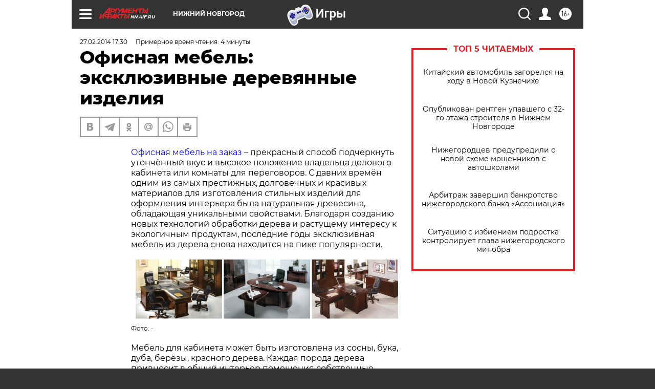

--- FILE ---
content_type: text/html; charset=UTF-8
request_url: https://nn.aif.ru/society/details/1115136
body_size: 29529
content:
<!DOCTYPE html>
<!--[if IE 8]><html class="ie8"> <![endif]-->
<!--[if gt IE 8]><!--><html lang="ru"> <!--<![endif]-->
<head>
    <!-- created_at 15-01-2026 01:16:54 -->
    <script>
        window.isIndexPage = 0;
        window.isMobileBrowser = 0;
        window.disableSidebarCut = 1;
        window.bannerDebugMode = 0;
    </script>

                
                                    <meta http-equiv="Content-Type" content="text/html; charset=utf-8" >
<meta name="format-detection" content="telephone=no" >
<meta name="viewport" content="width=device-width, user-scalable=no, initial-scale=1.0, maximum-scale=1.0, minimum-scale=1.0" >
<meta http-equiv="X-UA-Compatible" content="IE=edge,chrome=1" >
<meta name="HandheldFriendly" content="true" >
<meta name="format-detection" content="telephone=no" >
<meta name="theme-color" content="#ffffff" >
<meta name="description" content="Последние годы эксклюзивная мебель из дерева снова находится на пике популярности" >
<meta name="keywords" content="офисная мебель" >
<meta name="article:published_time" content="2014-02-27T13:30:28+0400" >
<meta property="og:title" content="Офисная мебель: эксклюзивные деревянные изделия" >
<meta property="og:description" content="Последние годы эксклюзивная мебель из дерева снова находится на пике популярности" >
<meta property="og:type" content="article" >
<meta property="og:image" content="https://nn.aif.ru/img/regions_og_image/nn.jpg" >
<meta property="og:url" content="https://nn.aif.ru/society/details/1115136" >
<meta property="og:site_name" content="AiF" >
<meta property="twitter:card" content="summary_large_image" >
<meta property="twitter:site" content="@aifonline" >
<meta property="twitter:title" content="Офисная мебель: эксклюзивные деревянные изделия" >
<meta property="twitter:description" content="Последние годы эксклюзивная мебель из дерева снова находится на пике популярности" >
<meta property="twitter:creator" content="@aifonline" >
<meta property="twitter:domain" content="https://nn.aif.ru/society/details/1115136" >
<meta name="facebook-domain-verification" content="jiqbwww7rrqnwzjkizob7wrpmgmwq3" >
        <title>Офисная мебель: эксклюзивные деревянные изделия | АиФ Нижний Новгород</title>    <link rel="shortcut icon" type="image/x-icon" href="/favicon.ico" />
    <link rel="icon" type="image/svg+xml" href="/favicon.svg">
    
    <link rel="preload" href="/redesign2018/fonts/montserrat-v15-latin-ext_latin_cyrillic-ext_cyrillic-regular.woff2" as="font" type="font/woff2" crossorigin>
    <link rel="preload" href="/redesign2018/fonts/montserrat-v15-latin-ext_latin_cyrillic-ext_cyrillic-italic.woff2" as="font" type="font/woff2" crossorigin>
    <link rel="preload" href="/redesign2018/fonts/montserrat-v15-latin-ext_latin_cyrillic-ext_cyrillic-700.woff2" as="font" type="font/woff2" crossorigin>
    <link rel="preload" href="/redesign2018/fonts/montserrat-v15-latin-ext_latin_cyrillic-ext_cyrillic-700italic.woff2" as="font" type="font/woff2" crossorigin>
    <link rel="preload" href="/redesign2018/fonts/montserrat-v15-latin-ext_latin_cyrillic-ext_cyrillic-800.woff2" as="font" type="font/woff2" crossorigin>
    <link href="https://nn.aif.ru/amp/society/details/1115136" rel="amphtml" >
<link href="https://nn.aif.ru/society/details/1115136" rel="canonical" >
<link href="https://nn.aif.ru/redesign2018/css/style.css?c9f" media="all" rel="stylesheet" type="text/css" >
<link href="https://nn.aif.ru/img/icon/apple_touch_icon_57x57.png?c9f" rel="apple-touch-icon" sizes="57x57" >
<link href="https://nn.aif.ru/img/icon/apple_touch_icon_114x114.png?c9f" rel="apple-touch-icon" sizes="114x114" >
<link href="https://nn.aif.ru/img/icon/apple_touch_icon_72x72.png?c9f" rel="apple-touch-icon" sizes="72x72" >
<link href="https://nn.aif.ru/img/icon/apple_touch_icon_144x144.png?c9f" rel="apple-touch-icon" sizes="144x144" >
<link href="https://nn.aif.ru/img/icon/apple-touch-icon.png?c9f" rel="apple-touch-icon" sizes="180x180" >
<link href="https://nn.aif.ru/img/icon/favicon-32x32.png?c9f" rel="icon" type="image/png" sizes="32x32" >
<link href="https://nn.aif.ru/img/icon/favicon-16x16.png?c9f" rel="icon" type="image/png" sizes="16x16" >
<link href="https://nn.aif.ru/img/manifest.json?c9f" rel="manifest" >
<link href="https://nn.aif.ru/img/safari-pinned-tab.svg?c9f" rel="mask-icon" color="#d55b5b" >
<link href="https://ads.betweendigital.com" rel="preconnect" crossorigin="" >
        <script type="text/javascript">
    //<!--
    var isRedesignPage = true;    //-->
</script>
<script type="text/javascript" src="https://nn.aif.ru/js/output/jquery.min.js?c9f"></script>
<script type="text/javascript" src="https://nn.aif.ru/js/output/header_scripts.js?c9f"></script>
<script type="text/javascript">
    //<!--
    var _sf_startpt=(new Date()).getTime()    //-->
</script>
<script type="application/ld+json">
    {"@context":"https:\/\/schema.org","@type":"BreadcrumbList","itemListElement":[{"@type":"ListItem","position":1,"name":"\u0410\u0440\u0433\u0443\u043c\u0435\u043d\u0442\u044b \u0438 \u0424\u0430\u043a\u0442\u044b","item":"https:\/\/nn.aif.ru\/"},{"@type":"ListItem","position":2,"name":"\u041e\u0411\u0429\u0415\u0421\u0422\u0412\u041e","item":"https:\/\/nn.aif.ru\/society"},{"@type":"ListItem","position":3,"name":"\u0421\u043e\u0431\u044b\u0442\u0438\u044f","item":"https:\/\/nn.aif.ru\/society\/details"},{"@type":"ListItem","position":4,"name":"\u041e\u0444\u0438\u0441\u043d\u0430\u044f \u043c\u0435\u0431\u0435\u043b\u044c: \u044d\u043a\u0441\u043a\u043b\u044e\u0437\u0438\u0432\u043d\u044b\u0435 \u0434\u0435\u0440\u0435\u0432\u044f\u043d\u043d\u044b\u0435 \u0438\u0437\u0434\u0435\u043b\u0438\u044f","item":"https:\/\/nn.aif.ru\/society\/details\/1115136"}]}</script>
<script type="application/ld+json">
    {"@context":"https:\/\/schema.org","@type":"Article","mainEntityOfPage":{"@type":"WebPage","@id":"https:\/\/nn.aif.ru\/society\/details\/1115136"},"headline":"\u041e\u0444\u0438\u0441\u043d\u0430\u044f \u043c\u0435\u0431\u0435\u043b\u044c: \u044d\u043a\u0441\u043a\u043b\u044e\u0437\u0438\u0432\u043d\u044b\u0435 \u0434\u0435\u0440\u0435\u0432\u044f\u043d\u043d\u044b\u0435 \u0438\u0437\u0434\u0435\u043b\u0438\u044f","articleBody":"\u041e\u0444\u0438\u0441\u043d\u0430\u044f \u043c\u0435\u0431\u0435\u043b\u044c \u043d\u0430 \u0437\u0430\u043a\u0430\u0437 &ndash; \u043f\u0440\u0435\u043a\u0440\u0430\u0441\u043d\u044b\u0439 \u0441\u043f\u043e\u0441\u043e\u0431 \u043f\u043e\u0434\u0447\u0435\u0440\u043a\u043d\u0443\u0442\u044c \u0443\u0442\u043e\u043d\u0447\u0451\u043d\u043d\u044b\u0439 \u0432\u043a\u0443\u0441 \u0438 \u0432\u044b\u0441\u043e\u043a\u043e\u0435 \u043f\u043e\u043b\u043e\u0436\u0435\u043d\u0438\u0435 \u0432\u043b\u0430\u0434\u0435\u043b\u044c\u0446\u0430 \u0434\u0435\u043b\u043e\u0432\u043e\u0433\u043e \u043a\u0430\u0431\u0438\u043d\u0435\u0442\u0430 \u0438\u043b\u0438 \u043a\u043e\u043c\u043d\u0430\u0442\u044b \u0434\u043b\u044f \u043f\u0435\u0440\u0435\u0433\u043e\u0432\u043e\u0440\u043e\u0432. \u0421 \u0434\u0430\u0432\u043d\u0438\u0445 \u0432\u0440\u0435\u043c\u0451\u043d \u043e\u0434\u043d\u0438\u043c \u0438\u0437 \u0441\u0430\u043c\u044b\u0445 \u043f\u0440\u0435\u0441\u0442\u0438\u0436\u043d\u044b\u0445, \u0434\u043e\u043b\u0433\u043e\u0432\u0435\u0447\u043d\u044b\u0445 \u0438 \u043a\u0440\u0430\u0441\u0438\u0432\u044b\u0445 \u043c\u0430\u0442\u0435\u0440\u0438\u0430\u043b\u043e\u0432 \u0434\u043b\u044f \u0438\u0437\u0433\u043e\u0442\u043e\u0432\u043b\u0435\u043d\u0438\u044f \u0441\u0442\u0438\u043b\u044c\u043d\u044b\u0445 \u0438\u0437\u0434\u0435\u043b\u0438\u0439 \u0434\u043b\u044f \u043e\u0444\u043e\u0440\u043c\u043b\u0435\u043d\u0438\u044f \u0438\u043d\u0442\u0435\u0440\u044c\u0435\u0440\u0430 \u0431\u044b\u043b\u0430 \u043d\u0430\u0442\u0443\u0440\u0430\u043b\u044c\u043d\u0430\u044f \u0434\u0440\u0435\u0432\u0435\u0441\u0438\u043d\u0430, \u043e\u0431\u043b\u0430\u0434\u0430\u044e\u0449\u0430\u044f \u0443\u043d\u0438\u043a\u0430\u043b\u044c\u043d\u044b\u043c\u0438 \u0441\u0432\u043e\u0439\u0441\u0442\u0432\u0430\u043c\u0438. \u0411\u043b\u0430\u0433\u043e\u0434\u0430\u0440\u044f \u0441\u043e\u0437\u0434\u0430\u043d\u0438\u044e \u043d\u043e\u0432\u044b\u0445 \u0442\u0435\u0445\u043d\u043e\u043b\u043e\u0433\u0438\u0439 \u043e\u0431\u0440\u0430\u0431\u043e\u0442\u043a\u0438 \u0434\u0435\u0440\u0435\u0432\u0430 \u0438 \u0440\u0430\u0441\u0442\u0443\u0449\u0435\u043c\u0443 \u0438\u043d\u0442\u0435\u0440\u0435\u0441\u0443 \u043a \u044d\u043a\u043e\u043b\u043e\u0433\u0438\u0447\u043d\u044b\u043c \u043f\u0440\u043e\u0434\u0443\u043a\u0442\u0430\u043c, \u043f\u043e\u0441\u043b\u0435\u0434\u043d\u0438\u0435 \u0433\u043e\u0434\u044b \u044d\u043a\u0441\u043a\u043b\u044e\u0437\u0438\u0432\u043d\u0430\u044f \u043c\u0435\u0431\u0435\u043b\u044c \u0438\u0437 \u0434\u0435\u0440\u0435\u0432\u0430 \u0441\u043d\u043e\u0432\u0430 \u043d\u0430\u0445\u043e\u0434\u0438\u0442\u0441\u044f \u043d\u0430 \u043f\u0438\u043a\u0435 \u043f\u043e\u043f\u0443\u043b\u044f\u0440\u043d\u043e\u0441\u0442\u0438.\r\n\r\n\r\n\r\n \u0424\u043e\u0442\u043e: -\r\n\r\n\u041c\u0435\u0431\u0435\u043b\u044c \u0434\u043b\u044f \u043a\u0430\u0431\u0438\u043d\u0435\u0442\u0430 \u043c\u043e\u0436\u0435\u0442 \u0431\u044b\u0442\u044c \u0438\u0437\u0433\u043e\u0442\u043e\u0432\u043b\u0435\u043d\u0430 \u0438\u0437 \u0441\u043e\u0441\u043d\u044b, \u0431\u0443\u043a\u0430, \u0434\u0443\u0431\u0430, \u0431\u0435\u0440\u0451\u0437\u044b, \u043a\u0440\u0430\u0441\u043d\u043e\u0433\u043e \u0434\u0435\u0440\u0435\u0432\u0430. \u041a\u0430\u0436\u0434\u0430\u044f \u043f\u043e\u0440\u043e\u0434\u0430 \u0434\u0435\u0440\u0435\u0432\u0430 \u043f\u0440\u0438\u0432\u043d\u043e\u0441\u0438\u0442 \u0432 \u043e\u0431\u0449\u0438\u0439 \u0438\u043d\u0442\u0435\u0440\u044c\u0435\u0440 \u043f\u043e\u043c\u0435\u0449\u0435\u043d\u0438\u044f \u0441\u043e\u0431\u0441\u0442\u0432\u0435\u043d\u043d\u044b\u0435 \u0443\u043d\u0438\u043a\u0430\u043b\u044c\u043d\u044b\u0435 \u043d\u043e\u0442\u044b: \u0438\u0437\u044f\u0449\u043d\u044b\u0435 \u0441\u0442\u0435\u043b\u043b\u0430\u0436\u0438 \u0438\u0437 \u0441\u043e\u0441\u043d\u044b \u043f\u0440\u0435\u043a\u0440\u0430\u0441\u043d\u043e \u043e\u0442\u0442\u0435\u043d\u044f\u0442 \u0441\u0432\u0435\u0442\u043b\u0443\u044e \u043e\u0431\u0441\u0442\u0430\u043d\u043e\u0432\u043a\u0443 \u0432 \u043c\u0438\u043d\u0438\u043c\u0430\u043b\u0438\u0441\u0442\u0438\u0447\u043d\u043e\u043c \u0441\u043a\u0430\u043d\u0434\u0438\u043d\u0430\u0432\u0441\u043a\u043e\u043c \u0441\u0442\u0438\u043b\u0435, \u044d\u043b\u0435\u0433\u0430\u043d\u0442\u043d\u0430\u044f \u043c\u0435\u0431\u0435\u043b\u044c \u0438\u0437 \u0434\u0443\u0431\u0430 \u0445\u043e\u0440\u043e\u0448\u043e \u043f\u043e\u0434\u043e\u0439\u0434\u0451\u0442 \u0434\u043b\u044f \u043b\u0430\u043a\u043e\u043d\u0438\u0447\u043d\u043e\u0433\u043e \u0434\u0438\u0437\u0430\u0439\u043d\u0430 \u0432 \u0434\u0443\u0445\u0435 \u0441\u0434\u0435\u0440\u0436\u0430\u043d\u043d\u043e\u0439 \u043a\u043b\u0430\u0441\u0441\u0438\u043a\u0438, \u0430 \u0440\u043e\u0441\u043a\u043e\u0448\u043d\u044b\u0439 \u043f\u0438\u0441\u044c\u043c\u0435\u043d\u043d\u044b\u0439 \u0441\u0442\u043e\u043b \u0438\u0437 \u043a\u0440\u0430\u0441\u043d\u043e\u0433\u043e \u0434\u0435\u0440\u0435\u0432\u0430 \u043d\u0430\u043f\u043e\u043c\u043d\u0438\u0442 \u043e \u0432\u0435\u043b\u0438\u043a\u043e\u043b\u0435\u043f\u043d\u044b\u0445 \u0438\u043d\u0442\u0435\u0440\u044c\u0435\u0440\u0430\u0445 \u0434\u0432\u043e\u0440\u0446\u043e\u0432 \u0438 \u043e\u0441\u043e\u0431\u043d\u044f\u043a\u043e\u0432 \u0430\u0440\u0438\u0441\u0442\u043e\u043a\u0440\u0430\u0442\u0438\u0438.\r\n\r\n\u0414\u043e\u0441\u0442\u043e\u0438\u043d\u0441\u0442\u0432\u0430 \u044d\u043a\u0441\u043a\u043b\u044e\u0437\u0438\u0432\u043d\u043e\u0439 \u043e\u0444\u0438\u0441\u043d\u043e\u0439 \u043c\u0435\u0431\u0435\u043b\u0438 \u0438\u0437 \u043c\u0430\u0441\u0441\u0438\u0432\u0430\r\n\r\n- \u041e\u0440\u0438\u0433\u0438\u043d\u0430\u043b\u044c\u043d\u044b\u0439 \u0434\u0438\u0437\u0430\u0439\u043d. \u0418\u0437\u0433\u043e\u0442\u043e\u0432\u043b\u0435\u043d\u0438\u0435 \u043c\u0435\u0431\u0435\u043b\u0438 \u043f\u043e \u0438\u043d\u0434\u0438\u0432\u0438\u0434\u0443\u0430\u043b\u044c\u043d\u043e\u043c\u0443 \u043f\u0440\u043e\u0435\u043a\u0442\u0443 \u0433\u0430\u0440\u0430\u043d\u0442\u0438\u0440\u0443\u0435\u0442 \u0443\u043d\u0438\u043a\u0430\u043b\u044c\u043d\u044b\u0439 \u0432\u043d\u0435\u0448\u043d\u0438\u0439 \u0432\u0438\u0434 \u0438\u0437\u0434\u0435\u043b\u0438\u044f \u0438 \u0435\u0433\u043e \u0442\u043e\u0447\u043d\u043e\u0435 \u0441\u043e\u043e\u0442\u0432\u0435\u0442\u0441\u0442\u0432\u0438\u0435 \u0436\u0435\u043b\u0430\u0435\u043c\u043e\u043c\u0443 \u0441\u0442\u0438\u043b\u044e. \u0414\u043b\u044f \u043f\u0440\u0438\u0434\u0430\u043d\u0438\u044f \u0438\u0437\u0434\u0435\u043b\u0438\u044f\u043c \u0438\u0437\u044e\u043c\u0438\u043d\u043a\u0438 \u0441\u0442\u043e\u043b, \u043a\u0440\u0435\u0441\u043b\u043e \u0438\u043b\u0438 \u043a\u043d\u0438\u0436\u043d\u044b\u0439 \u0448\u043a\u0430\u0444 \u043c\u043e\u0436\u043d\u043e \u0442\u0430\u043a\u0436\u0435 \u0443\u043a\u0440\u0430\u0441\u0438\u0442\u044c \u0440\u0435\u0437\u044c\u0431\u043e\u0439 \u0438\u043b\u0438 \u0438\u043d\u043a\u0440\u0443\u0441\u0442\u0430\u0446\u0438\u0435\u0439;\r\n\r\n- \u0414\u043e\u043b\u0433\u043e\u0432\u0435\u0447\u043d\u043e\u0441\u0442\u044c. \u041a\u0430\u0447\u0435\u0441\u0442\u0432\u0435\u043d\u043d\u0430\u044f \u043c\u0435\u0431\u0435\u043b\u044c \u0438\u0437 \u043c\u0430\u0441\u0441\u0438\u0432\u0430 \u043c\u043e\u0436\u0435\u0442 \u0441\u043b\u0443\u0436\u0438\u0442\u044c \u0434\u0435\u0441\u044f\u0442\u0438\u043b\u0435\u0442\u0438\u044f\u043c\u0438, \u043d\u0435 \u0442\u0435\u0440\u044f\u044f \u0441\u0432\u043e\u0438\u0445 \u0441\u0432\u043e\u0439\u0441\u0442\u0432 \u0438 \u043e\u0441\u0442\u0430\u0432\u0430\u044f\u0441\u044c \u043f\u0440\u0435\u043a\u0440\u0430\u0441\u043d\u044b\u043c \u043e\u0431\u0440\u0430\u0437\u0446\u043e\u043c \u0432\u0441\u0435\u0433\u0434\u0430 \u0430\u043a\u0442\u0443\u0430\u043b\u044c\u043d\u043e\u0433\u043e \u043a\u043b\u0430\u0441\u0441\u0438\u0447\u0435\u0441\u043a\u043e\u0433\u043e \u0434\u0438\u0437\u0430\u0439\u043d\u0430;\r\n\r\n- \u042d\u043a\u043e\u043b\u043e\u0433\u0438\u0447\u043d\u043e\u0441\u0442\u044c. \u0412 \u043e\u0442\u043b\u0438\u0447\u0438\u0435 \u043e\u0442 \u043c\u0435\u0431\u0435\u043b\u0438 \u0438\u0437 \u0414\u0421\u041f \u0438 \u041b\u0414\u0421\u041f, \u043f\u043e\u043b\u043d\u043e\u0441\u0442\u044c\u044e \u043d\u0430\u0442\u0443\u0440\u0430\u043b\u044c\u043d\u0430\u044f \u0438\u043d\u0434\u0438\u0432\u0438\u0434\u0443\u0430\u043b\u044c\u043d\u0430\u044f \u043c\u0435\u0431\u0435\u043b\u044c \u0438\u0437 \u0434\u0435\u0440\u0435\u0432\u0430 \u043d\u0435 \u0441\u043e\u0434\u0435\u0440\u0436\u0438\u0442 \u0432\u0440\u0435\u0434\u043d\u044b\u0445 \u0441\u0438\u043d\u0442\u0435\u0442\u0438\u0447\u0435\u0441\u043a\u0438\u0445 \u0432\u0435\u0449\u0435\u0441\u0442\u0432 \u0438 \u043f\u043e\u043b\u043d\u043e\u0441\u0442\u044c\u044e \u0431\u0435\u0437\u043e\u043f\u0430\u0441\u043d\u0430 \u0434\u043b\u044f \u0437\u0434\u043e\u0440\u043e\u0432\u044c\u044f. \u0410 \u0431\u043b\u0430\u0433\u043e\u0434\u0430\u0440\u044f \u0443\u043d\u0438\u043a\u0430\u043b\u044c\u043d\u043e\u0439 \u043f\u043e\u0440\u0438\u0441\u0442\u043e\u0439 \u0441\u0442\u0440\u0443\u043a\u0442\u0443\u0440\u0435 \u0434\u0440\u0435\u0432\u0435\u0441\u0438\u043d\u0430 \u0441\u043e\u0434\u0435\u0440\u0436\u0438\u0442 \u0432\u043b\u0430\u0433\u0443 \u0438 \u0441\u043f\u043e\u0441\u043e\u0431\u0441\u0442\u0432\u0443\u0435\u0442 \u0441\u043e\u0437\u0434\u0430\u043d\u0438\u044e \u0431\u043b\u0430\u0433\u043e\u043f\u0440\u0438\u044f\u0442\u043d\u043e\u0433\u043e \u043c\u0438\u043a\u0440\u043e\u043a\u043b\u0438\u043c\u0430\u0442\u0430;\r\n\r\n- \u0423\u043d\u0438\u043a\u0430\u043b\u044c\u043d\u0430\u044f \u044d\u0441\u0442\u0435\u0442\u0438\u043a\u0430. \u041d\u0430\u0442\u0443\u0440\u0430\u043b\u044c\u043d\u0430\u044f \u0434\u0440\u0435\u0432\u0435\u0441\u0438\u043d\u0430 \u043e\u0431\u043b\u0430\u0434\u0430\u0435\u0442 \u043d\u0435\u043f\u043e\u0432\u0442\u043e\u0440\u0438\u043c\u044b\u043c \u0440\u0438\u0441\u0443\u043d\u043a\u043e\u043c \u0433\u043e\u0434\u043e\u0432\u044b\u0445 \u043a\u043e\u043b\u0435\u0446 \u0438 \u043f\u0440\u0438\u0440\u043e\u0434\u043d\u043e\u0439 \u044d\u043d\u0435\u0440\u0433\u0435\u0442\u0438\u043a\u043e\u0439, \u0441\u043f\u043e\u0441\u043e\u0431\u0441\u0442\u0432\u0443\u044e\u0449\u0435\u0439 \u0441\u043e\u0437\u0434\u0430\u043d\u0438\u044e \u0433\u0430\u0440\u043c\u043e\u043d\u0438\u0447\u043d\u043e\u0439 \u0430\u0442\u043c\u043e\u0441\u0444\u0435\u0440\u044b \u0432 \u0440\u0430\u0431\u043e\u0447\u0435\u043c \u043f\u043e\u043c\u0435\u0449\u0435\u043d\u0438\u0438.\r\n\r\n\r\n\r\n\u041e\u0444\u0438\u0441\u043d\u0430\u044f \u043c\u0435\u0431\u0435\u043b\u044c \u0438\u0437 \u0434\u0440\u0435\u0432\u0435\u0441\u0438\u043d\u044b &ndash; \u0432\u044b\u0431\u043e\u0440 \u043a\u043e\u043c\u043f\u0430\u043d\u0438\u0439, \u043a\u043e\u0442\u043e\u0440\u044b\u0435 \u0446\u0435\u043d\u044f\u0442 \u043d\u0430\u0441\u0442\u043e\u044f\u0449\u0438\u0439 \u0441\u0442\u0438\u043b\u044c \u0438 \u0441\u0435\u0440\u044c\u0451\u0437\u043d\u043e \u043e\u0442\u043d\u043e\u0441\u044f\u0442\u0441\u044f \u043a \u0444\u043e\u0440\u043c\u0438\u0440\u043e\u0432\u0430\u043d\u0438\u044e \u0441\u0432\u043e\u0435\u0433\u043e \u0438\u043c\u0438\u0434\u0436\u0430. \u041e\u0440\u0438\u0433\u0438\u043d\u0430\u043b\u044c\u043d\u044b\u0435 \u0438\u0437\u0434\u0435\u043b\u0438\u044f \u0438\u0437 \u0446\u0435\u043d\u043d\u043e\u0433\u043e \u0438 \u0434\u043e\u043b\u0433\u043e\u0432\u0435\u0447\u043d\u043e\u0433\u043e \u043f\u0440\u0438\u0440\u043e\u0434\u043d\u043e\u0433\u043e \u043c\u0430\u0442\u0435\u0440\u0438\u0430\u043b\u0430 \u043f\u043e\u0434\u0447\u0435\u0440\u043a\u043d\u0443\u0442 \u0441\u0442\u0440\u0435\u043c\u043b\u0435\u043d\u0438\u0435 \u043a \u043a\u043b\u0430\u0441\u0441\u0438\u043a\u0435, \u0441\u0442\u0430\u0431\u0438\u043b\u044c\u043d\u043e\u0441\u0442\u044c \u0438 \u043d\u0430\u0446\u0435\u043b\u0435\u043d\u043d\u043e\u0441\u0442\u044c \u043d\u0430 \u0431\u0443\u0434\u0443\u0449\u0435\u0435, \u0430 \u0441\u0434\u0435\u0440\u0436\u0430\u043d\u043d\u044b\u0439 \u0446\u0432\u0435\u0442 \u0438 \u0444\u0430\u043a\u0442\u0443\u0440\u0430 \u0434\u0440\u0435\u0432\u0435\u0441\u0438\u043d\u044b \u043f\u0440\u0435\u043a\u0440\u0430\u0441\u043d\u043e \u0432\u043f\u0438\u0448\u0443\u0442\u0441\u044f \u043a\u0430\u043a \u0432 \u043a\u043b\u0430\u0441\u0441\u0438\u0447\u0435\u0441\u043a\u0438\u0439 \u0438\u043d\u0442\u0435\u0440\u044c\u0435\u0440, \u0442\u0430\u043a \u0438 \u0432 \u0443\u043b\u044c\u0442\u0440\u0430\u0441\u043e\u0432\u0440\u0435\u043c\u0435\u043d\u043d\u043e\u0435 \u0434\u0435\u043b\u043e\u0432\u043e\u0435 \u043f\u0440\u043e\u0441\u0442\u0440\u0430\u043d\u0441\u0442\u0432\u043e \u0432 \u0441\u0442\u0438\u043b\u0435 \u0445\u0430\u0439-\u0442\u0435\u043a.\r\n\r\n\u041c\u0430\u0442\u0435\u0440\u0438\u0430\u043b \u043f\u043e\u0434\u0433\u043e\u0442\u043e\u0432\u043b\u0435\u043d \u0441\u043f\u0435\u0446\u0438\u0430\u043b\u0438\u0441\u0442\u0430\u043c\u0438 \u0441\u0442\u043e\u043b\u044f\u0440\u043d\u043e\u0439 \u043c\u0430\u0441\u0442\u0435\u0440\u0441\u043a\u043e\u0439 &laquo;\u041f\u0440\u043e\u043a\u0441\u0438\u043c\u0430&raquo;.\r\n\r\n\u0410\u0434\u0440\u0435\u0441 \u0432 \u0421\u0430\u043d\u043a\u0442-\u041f\u0435\u0442\u0435\u0440\u0431\u0443\u0440\u0433\u0435: 13 \u043b\u0438\u043d\u0438\u044f (\u0412\u041e), \u0434.14, \u043b\u0438\u0442\u0435\u0440 \u0411, \u043f\u043e\u043c. 20-\u041d\r\n\r\n\u0410\u0434\u0440\u0435\u0441 \u0432 \u041c\u043e\u0441\u043a\u0432\u0435: \u043f\u0440. \u041b\u0435\u043d\u0438\u043d\u0441\u043a\u0438\u0439, \u0434.6, \u0441\u0442\u0440. 20\r\n\r\n\u0422\u0435\u043b\u0435\u0444\u043e\u043d\u044b: +7 (812) 917-97-86, +7 (495) 768-04-89\r\n\r\nE-mail: ooo.proksima@yandex.ru\r\n\r\n\u0410\u0434\u0440\u0435\u0441 \u0441\u0430\u0439\u0442\u0430: https:\/\/spb-proxima.ru\/\r\n\r\n\u0420\u0435\u043a\u043b\u0430\u043c\u0430\r\n\r\n\u0421\u043c\u043e\u0442\u0440\u0438\u0442\u0435 \u0442\u0430\u043a\u0436\u0435:\r\n\r\n    \u0417\u0430\u0431\u043e\u0440 \u0434\u043b\u044f \u0434\u0430\u0447\u0438 \u2013 \u0433\u0440\u0430\u043c\u043e\u0442\u043d\u044b\u0439 \u043f\u043e\u0434\u0431\u043e\u0440 \u043c\u0430\u0442\u0435\u0440\u0438\u0430\u043b\u0430 \u0432\u043e \u0433\u043b\u0430\u0432\u0435 \u0443\u0433\u043b\u0430&nbsp;&rarr;\r\n    \u041c\u0435\u0431\u0435\u043b\u044c\u043d\u044b\u0435 \u0444\u0430\u0441\u0430\u0434\u044b \u0438\u0437 \u041c\u0414\u0424 \u0438 \u0434\u0440\u0443\u0433\u0438\u0445 \u043c\u0430\u0442\u0435\u0440\u0438\u0430\u043b\u043e\u0432&nbsp;&rarr;\r\n    \u0414\u043b\u044f \u0437\u0434\u043e\u0440\u043e\u0432\u044c\u044f \u0438 \u0434\u0443\u0448\u0438&nbsp;&rarr;\r\n ...","author":[{"@type":"Organization","name":"\u0410\u0440\u0433\u0443\u043c\u0435\u043d\u0442\u044b \u0438 \u0424\u0430\u043a\u0442\u044b","url":"https:\/\/aif.ru\/"}],"keywords":["\u041e\u0411\u0429\u0415\u0421\u0422\u0412\u041e","\u0421\u043e\u0431\u044b\u0442\u0438\u044f"],"datePublished":"2014-02-27T17:30:28+04:00","dateModified":"2021-03-10T09:50:40+03:00","interactionStatistic":[{"@type":"InteractionCounter","interactionType":"http:\/\/schema.org\/CommentAction","userInteractionCount":0}]}</script>
<script type="text/javascript" src="https://yastatic.net/s3/passport-sdk/autofill/v1/sdk-suggest-with-polyfills-latest.js?c9f"></script>
<script type="text/javascript">
    //<!--
    window.YandexAuthParams = {"oauthQueryParams":{"client_id":"b104434ccf5a4638bdfe8a9101264f3c","response_type":"code","redirect_uri":"https:\/\/aif.ru\/oauth\/yandex\/callback"},"tokenPageOrigin":"https:\/\/aif.ru"};    //-->
</script>
<script type="text/javascript">
    //<!--
    function AdFox_getWindowSize() {
    var winWidth,winHeight;
	if( typeof( window.innerWidth ) == 'number' ) {
		//Non-IE
		winWidth = window.innerWidth;
		winHeight = window.innerHeight;
	} else if( document.documentElement && ( document.documentElement.clientWidth || document.documentElement.clientHeight ) ) {
		//IE 6+ in 'standards compliant mode'
		winWidth = document.documentElement.clientWidth;
		winHeight = document.documentElement.clientHeight;
	} else if( document.body && ( document.body.clientWidth || document.body.clientHeight ) ) {
		//IE 4 compatible
		winWidth = document.body.clientWidth;
		winHeight = document.body.clientHeight;
	}
	return {"width":winWidth, "height":winHeight};
}//END function AdFox_getWindowSize

function AdFox_getElementPosition(elemId){
    var elem;
    
    if (document.getElementById) {
		elem = document.getElementById(elemId);
	}
	else if (document.layers) {
		elem = document.elemId;
	}
	else if (document.all) {
		elem = document.all.elemId;
	}
    var w = elem.offsetWidth;
    var h = elem.offsetHeight;	
    var l = 0;
    var t = 0;
	
    while (elem)
    {
        l += elem.offsetLeft;
        t += elem.offsetTop;
        elem = elem.offsetParent;
    }

    return {"left":l, "top":t, "width":w, "height":h};
} //END function AdFox_getElementPosition

function AdFox_getBodyScrollTop(){
	return self.pageYOffset || (document.documentElement && document.documentElement.scrollTop) || (document.body && document.body.scrollTop);
} //END function AdFox_getBodyScrollTop

function AdFox_getBodyScrollLeft(){
	return self.pageXOffset || (document.documentElement && document.documentElement.scrollLeft) || (document.body && document.body.scrollLeft);
}//END function AdFox_getBodyScrollLeft

function AdFox_Scroll(elemId,elemSrc){
   var winPos = AdFox_getWindowSize();
   var winWidth = winPos.width;
   var winHeight = winPos.height;
   var scrollY = AdFox_getBodyScrollTop();
   var scrollX =  AdFox_getBodyScrollLeft();
   var divId = 'AdFox_banner_'+elemId;
   var ltwhPos = AdFox_getElementPosition(divId);
   var lPos = ltwhPos.left;
   var tPos = ltwhPos.top;

   if(scrollY+winHeight+5 >= tPos && scrollX+winWidth+5 >= lPos){
      AdFox_getCodeScript(1,elemId,elemSrc);
	  }else{
	     setTimeout('AdFox_Scroll('+elemId+',"'+elemSrc+'");',100);
	  }
}//End function AdFox_Scroll    //-->
</script>
<script type="text/javascript">
    //<!--
    function AdFox_SetLayerVis(spritename,state){
   document.getElementById(spritename).style.visibility=state;
}

function AdFox_Open(AF_id){
   AdFox_SetLayerVis('AdFox_DivBaseFlash_'+AF_id, "hidden");
   AdFox_SetLayerVis('AdFox_DivOverFlash_'+AF_id, "visible");
}

function AdFox_Close(AF_id){
   AdFox_SetLayerVis('AdFox_DivOverFlash_'+AF_id, "hidden");
   AdFox_SetLayerVis('AdFox_DivBaseFlash_'+AF_id, "visible");
}

function AdFox_getCodeScript(AF_n,AF_id,AF_src){
   var AF_doc;
   if(AF_n<10){
      try{
	     if(document.all && !window.opera){
		    AF_doc = window.frames['AdFox_iframe_'+AF_id].document;
			}else if(document.getElementById){
			         AF_doc = document.getElementById('AdFox_iframe_'+AF_id).contentDocument;
					 }
		 }catch(e){}
    if(AF_doc){
	   AF_doc.write('<scr'+'ipt type="text/javascript" src="'+AF_src+'"><\/scr'+'ipt>');
	   }else{
	      setTimeout('AdFox_getCodeScript('+(++AF_n)+','+AF_id+',"'+AF_src+'");', 100);
		  }
		  }
}

function adfoxSdvigContent(banID, flashWidth, flashHeight){
	var obj = document.getElementById('adfoxBanner'+banID).style;
	if (flashWidth == '100%') obj.width = flashWidth;
	    else obj.width = flashWidth + "px";
	if (flashHeight == '100%') obj.height = flashHeight;
	    else obj.height = flashHeight + "px";
}

function adfoxVisibilityFlash(banName, flashWidth, flashHeight){
    	var obj = document.getElementById(banName).style;
	if (flashWidth == '100%') obj.width = flashWidth;
	    else obj.width = flashWidth + "px";
	if (flashHeight == '100%') obj.height = flashHeight;
	    else obj.height = flashHeight + "px";
}

function adfoxStart(banID, FirShowFlNum, constVisFlashFir, sdvigContent, flash1Width, flash1Height, flash2Width, flash2Height){
	if (FirShowFlNum == 1) adfoxVisibilityFlash('adfoxFlash1'+banID, flash1Width, flash1Height);
	    else if (FirShowFlNum == 2) {
		    adfoxVisibilityFlash('adfoxFlash2'+banID, flash2Width, flash2Height);
	        if (constVisFlashFir == 'yes') adfoxVisibilityFlash('adfoxFlash1'+banID, flash1Width, flash1Height);
		    if (sdvigContent == 'yes') adfoxSdvigContent(banID, flash2Width, flash2Height);
		        else adfoxSdvigContent(banID, flash1Width, flash1Height);
	}
}

function adfoxOpen(banID, constVisFlashFir, sdvigContent, flash2Width, flash2Height){
	var aEventOpenClose = new Image();
	var obj = document.getElementById("aEventOpen"+banID);
	if (obj) aEventOpenClose.src =  obj.title+'&rand='+Math.random()*1000000+'&prb='+Math.random()*1000000;
	adfoxVisibilityFlash('adfoxFlash2'+banID, flash2Width, flash2Height);
	if (constVisFlashFir != 'yes') adfoxVisibilityFlash('adfoxFlash1'+banID, 1, 1);
	if (sdvigContent == 'yes') adfoxSdvigContent(banID, flash2Width, flash2Height);
}


function adfoxClose(banID, constVisFlashFir, sdvigContent, flash1Width, flash1Height){
	var aEventOpenClose = new Image();
	var obj = document.getElementById("aEventClose"+banID);
	if (obj) aEventOpenClose.src =  obj.title+'&rand='+Math.random()*1000000+'&prb='+Math.random()*1000000;
	adfoxVisibilityFlash('adfoxFlash2'+banID, 1, 1);
	if (constVisFlashFir != 'yes') adfoxVisibilityFlash('adfoxFlash1'+banID, flash1Width, flash1Height);
	if (sdvigContent == 'yes') adfoxSdvigContent(banID, flash1Width, flash1Height);
}    //-->
</script>
<script type="text/javascript" async="true" src="https://yandex.ru/ads/system/header-bidding.js?c9f"></script>
<script type="text/javascript" src="https://ad.mail.ru/static/sync-loader.js?c9f"></script>
<script type="text/javascript" async="true" src="https://cdn.skcrtxr.com/roxot-wrapper/js/roxot-manager.js?pid=42c21743-edce-4460-a03e-02dbaef8f162"></script>
<script type="text/javascript" src="https://cdn-rtb.sape.ru/js/uids.js?c9f"></script>
<script type="text/javascript">
    //<!--
        var adfoxBiddersMap = {
    "betweenDigital": "816043",
 "mediasniper": "2218745",
    "myTarget": "810102",
 "buzzoola": "1096246",
 "adfox_roden-media": "3373170",
    "videonow": "2966090", 
 "adfox_adsmart": "1463295",
  "Gnezdo": "3123512",
    "roxot": "3196121",
 "astralab": "2486209",
  "getintent": "3186204",
 "sape": "2758269",
 "adwile": "2733112",
 "hybrid": "2809332"
};
var syncid = window.rb_sync.id;
	  var biddersCpmAdjustmentMap = {
      'adfox_adsmart': 0.6,
	  'Gnezdo': 0.8,
	  'adwile': 0.8
  };

if (window.innerWidth >= 1024) {
var adUnits = [{
        "code": "adfox_153825256063495017",
  "sizes": [[300, 600], [240,400]],
        "bids": [{
                "bidder": "betweenDigital",
                "params": {
                    "placementId": "3235886"
                }
            },{
                "bidder": "myTarget",
                "params": {
                    "placementId": "555209",
"sendTargetRef": "true",
"additional": {
"fpid": syncid
}			
                }
            },{
                "bidder": "hybrid",
                "params": {
                    "placementId": "6582bbf77bc72f59c8b22f65"
                }
            },{
                "bidder": "buzzoola",
                "params": {
                    "placementId": "1252803"
                }
            },{
                "bidder": "videonow",
                "params": {
                    "placementId": "8503533"
                }
            },{
                    "bidder": "adfox_adsmart",
                    "params": {
						p1: 'cqguf',
						p2: 'hhro'
					}
            },{
                    "bidder": "roxot",
                    "params": {
						placementId: '2027d57b-1cff-4693-9a3c-7fe57b3bcd1f',
						sendTargetRef: true
					}
            },{
                    "bidder": "mediasniper",
                    "params": {
						"placementId": "4417"
					}
            },{
                    "bidder": "Gnezdo",
                    "params": {
						"placementId": "354318"
					}
            },{
                    "bidder": "getintent",
                    "params": {
						"placementId": "215_V_aif.ru_D_Top_300x600"
					}
            },{
                    "bidder": "adfox_roden-media",
                    "params": {
						p1: "dilmj",
						p2: "emwl"
					}
            },{
                    "bidder": "astralab",
                    "params": {
						"placementId": "642ad3a28528b410c4990932"
					}
            }
        ]
    },{
        "code": "adfox_150719646019463024",
		"sizes": [[640,480], [640,360]],
        "bids": [{
                "bidder": "adfox_adsmart",
                    "params": {
						p1: 'cmqsb',
						p2: 'ul'
					}
            },{
                "bidder": "sape",
                "params": {
                    "placementId": "872427",
					additional: {
                       sapeFpUids: window.sapeRrbFpUids || []
                   }				
                }
            },{
                "bidder": "roxot",
                "params": {
                    placementId: '2b61dd56-9c9f-4c45-a5f5-98dd5234b8a1',
					sendTargetRef: true
                }
            },{
                "bidder": "getintent",
                "params": {
                    "placementId": "215_V_aif.ru_D_AfterArticle_640х480"
                }
            }
        ]
    },{
        "code": "adfox_149010055036832877",
		"sizes": [[970,250]],
		"bids": [{
                    "bidder": "adfox_roden-media",
                    "params": {
						p1: 'dilmi',
						p2: 'hfln'
					}
            },{
                    "bidder": "buzzoola",
                    "params": {
						"placementId": "1252804"
					}
            },{
                    "bidder": "getintent",
                    "params": {
						"placementId": "215_V_aif.ru_D_Billboard_970x250"
					}
            },{
                "bidder": "astralab",
                "params": {
                    "placementId": "67bf071f4e6965fa7b30fea3"
                }
            },{
                    "bidder": "hybrid",
                    "params": {
						"placementId": "6582bbf77bc72f59c8b22f66"
					}
            },{
                    "bidder": "myTarget",
                    "params": {
						"placementId": "1462991",
"sendTargetRef": "true",
"additional": {
"fpid": syncid
}			
					}
            }			           
        ]        
    },{
        "code": "adfox_149874332414246474",
		"sizes": [[640,360], [300,250], [640,480]],
		"codeType": "combo",
		"bids": [{
                "bidder": "mediasniper",
                "params": {
                    "placementId": "4419"
                }
            },{
                "bidder": "buzzoola",
                "params": {
                    "placementId": "1220692"
                }
            },{
                "bidder": "astralab",
                "params": {
                    "placementId": "66fd25eab13381b469ae4b39"
                }
            },
			{
                    "bidder": "betweenDigital",
                    "params": {
						"placementId": "4502825"
					}
            }
			           
        ]        
    },{
        "code": "adfox_149848658878716687",
		"sizes": [[300,600], [240,400]],
        "bids": [{
                "bidder": "betweenDigital",
                "params": {
                    "placementId": "3377360"
                }
            },{
                "bidder": "roxot",
                "params": {
                    placementId: 'fdaba944-bdaa-4c63-9dd3-af12fc6afbf8',
					sendTargetRef: true
                }
            },{
                "bidder": "sape",
                "params": {
                    "placementId": "872425",
					additional: {
                       sapeFpUids: window.sapeRrbFpUids || []
                   }
                }
            },{
                "bidder": "adwile",
                "params": {
                    "placementId": "27990"
                }
            }
        ]        
    }
],
	syncPixels = [{
    bidder: 'hybrid',
    pixels: [
    "https://www.tns-counter.ru/V13a****idsh_ad/ru/CP1251/tmsec=idsh_dis/",
    "https://www.tns-counter.ru/V13a****idsh_vid/ru/CP1251/tmsec=idsh_aifru-hbrdis/",
    "https://mc.yandex.ru/watch/66716692?page-url=aifru%3Futm_source=dis_hybrid_default%26utm_medium=%26utm_campaign=%26utm_content=%26utm_term=&page-ref="+window.location.href
]
  }
  ];
} else if (window.innerWidth < 1024) {
var adUnits = [{
        "code": "adfox_14987283079885683",
		"sizes": [[300,250], [300,240]],
        "bids": [{
                "bidder": "betweenDigital",
                "params": {
                    "placementId": "2492448"
                }
            },{
                "bidder": "myTarget",
                "params": {
                    "placementId": "226830",
"sendTargetRef": "true",
"additional": {
"fpid": syncid
}			
                }
            },{
                "bidder": "hybrid",
                "params": {
                    "placementId": "6582bbf77bc72f59c8b22f64"
                }
            },{
                "bidder": "mediasniper",
                "params": {
                    "placementId": "4418"
                }
            },{
                "bidder": "buzzoola",
                "params": {
                    "placementId": "563787"
                }
            },{
                "bidder": "roxot",
                "params": {
                    placementId: '20bce8ad-3a5e-435a-964f-47be17e201cf',
					sendTargetRef: true
                }
            },{
                "bidder": "videonow",
                "params": {
                    "placementId": "2577490"
                }
            },{
                "bidder": "adfox_adsmart",
                    "params": {
						p1: 'cqmbg',
						p2: 'ul'
					}
            },{
                    "bidder": "Gnezdo",
                    "params": {
						"placementId": "354316"
					}
            },{
                    "bidder": "getintent",
                    "params": {
						"placementId": "215_V_aif.ru_M_Top_300x250"
					}
            },{
                    "bidder": "adfox_roden-media",
                    "params": {
						p1: "dilmx",
						p2: "hbts"
					}
            },{
                "bidder": "astralab",
                "params": {
                    "placementId": "642ad47d8528b410c4990933"
                }
            }			
        ]        
    },{
        "code": "adfox_153545578261291257",
		"bids": [{
                    "bidder": "sape",
                    "params": {
						"placementId": "872426",
					additional: {
                       sapeFpUids: window.sapeRrbFpUids || []
                   }
					}
            },{
                    "bidder": "roxot",
                    "params": {
						placementId: 'eb2ebb9c-1e7e-4c80-bef7-1e93debf197c',
						sendTargetRef: true
					}
            }
			           
        ]        
    },{
        "code": "adfox_165346609120174064",
		"sizes": [[320,100]],
		"bids": [            
            		{
                    "bidder": "buzzoola",
                    "params": {
						"placementId": "1252806"
					}
            },{
                    "bidder": "getintent",
                    "params": {
						"placementId": "215_V_aif.ru_M_FloorAd_320x100"
					}
            }
			           
        ]        
    },{
        "code": "adfox_155956315896226671",
		"bids": [            
            		{
                    "bidder": "buzzoola",
                    "params": {
						"placementId": "1252805"
					}
            },{
                    "bidder": "sape",
                    "params": {
						"placementId": "887956",
					additional: {
                       sapeFpUids: window.sapeRrbFpUids || []
                   }
					}
            },{
                    "bidder": "myTarget",
                    "params": {
						"placementId": "821424",
"sendTargetRef": "true",
"additional": {
"fpid": syncid
}			
					}
            }
			           
        ]        
    },{
        "code": "adfox_149874332414246474",
		"sizes": [[640,360], [300,250], [640,480]],
		"codeType": "combo",
		"bids": [{
                "bidder": "adfox_roden-media",
                "params": {
					p1: 'dilmk',
					p2: 'hfiu'
				}
            },{
                "bidder": "mediasniper",
                "params": {
                    "placementId": "4419"
                }
            },{
                "bidder": "roxot",
                "params": {
                    placementId: 'ba25b33d-cd61-4c90-8035-ea7d66f011c6',
					sendTargetRef: true
                }
            },{
                "bidder": "adwile",
                "params": {
                    "placementId": "27991"
                }
            },{
                    "bidder": "Gnezdo",
                    "params": {
						"placementId": "354317"
					}
            },{
                    "bidder": "getintent",
                    "params": {
						"placementId": "215_V_aif.ru_M_Comboblock_300x250"
					}
            },{
                    "bidder": "astralab",
                    "params": {
						"placementId": "66fd260fb13381b469ae4b3f"
					}
            },{
                    "bidder": "betweenDigital",
                    "params": {
						"placementId": "4502825"
					}
            }
			]        
    }
],
	syncPixels = [
  {
    bidder: 'hybrid',
    pixels: [
    "https://www.tns-counter.ru/V13a****idsh_ad/ru/CP1251/tmsec=idsh_mob/",
    "https://www.tns-counter.ru/V13a****idsh_vid/ru/CP1251/tmsec=idsh_aifru-hbrmob/",
    "https://mc.yandex.ru/watch/66716692?page-url=aifru%3Futm_source=mob_hybrid_default%26utm_medium=%26utm_campaign=%26utm_content=%26utm_term=&page-ref="+window.location.href
]
  }
  ];
}
var userTimeout = 1500;
window.YaHeaderBiddingSettings = {
    biddersMap: adfoxBiddersMap,
	biddersCpmAdjustmentMap: biddersCpmAdjustmentMap,
    adUnits: adUnits,
    timeout: userTimeout,
    syncPixels: syncPixels	
};    //-->
</script>
<script type="text/javascript">
    //<!--
    window.yaContextCb = window.yaContextCb || []    //-->
</script>
<script type="text/javascript" async="true" src="https://yandex.ru/ads/system/context.js?c9f"></script>
<script type="text/javascript">
    //<!--
    window.EventObserver = {
    observers: {},

    subscribe: function (name, fn) {
        if (!this.observers.hasOwnProperty(name)) {
            this.observers[name] = [];
        }
        this.observers[name].push(fn)
    },
    
    unsubscribe: function (name, fn) {
        if (!this.observers.hasOwnProperty(name)) {
            return;
        }
        this.observers[name] = this.observers[name].filter(function (subscriber) {
            return subscriber !== fn
        })
    },
    
    broadcast: function (name, data) {
        if (!this.observers.hasOwnProperty(name)) {
            return;
        }
        this.observers[name].forEach(function (subscriber) {
            return subscriber(data)
        })
    }
};    //-->
</script>    
    <script>
  var adcm_config ={
    id:1064,
    platformId: 64,
    init: function () {
      window.adcm.call();
    }
  };
</script>
<script src="https://tag.digitaltarget.ru/adcm.js" async></script>    <meta name="yandex-verification" content="d50e5de5d168677b" /><meta name="google-site-verification" content="U62sDHlgue3osrNGy7cOyUkCYoiceFwcIM0im-6tbbE" />    <link rel="stylesheet" type="text/css" media="print" href="https://nn.aif.ru/redesign2018/css/print.css?c9f" />
    <base href=""/>
</head><body class="region__nn ">
<div class="overlay"></div>
<!-- Rating@Mail.ru counter -->
<script type="text/javascript">
var _tmr = window._tmr || (window._tmr = []);
_tmr.push({id: "59428", type: "pageView", start: (new Date()).getTime()});
(function (d, w, id) {
  if (d.getElementById(id)) return;
  var ts = d.createElement("script"); ts.type = "text/javascript"; ts.async = true; ts.id = id;
  ts.src = "https://top-fwz1.mail.ru/js/code.js";
  var f = function () {var s = d.getElementsByTagName("script")[0]; s.parentNode.insertBefore(ts, s);};
  if (w.opera == "[object Opera]") { d.addEventListener("DOMContentLoaded", f, false); } else { f(); }
})(document, window, "topmailru-code");
</script><noscript><div>
<img src="https://top-fwz1.mail.ru/counter?id=59428;js=na" style="border:0;position:absolute;left:-9999px;" alt="Top.Mail.Ru" />
</div></noscript>
<!-- //Rating@Mail.ru counter -->



<div class="container white_bg" id="container">
    
        <noindex><div class="adv_content bp__body_first adwrapper"><div class="banner_params hide" data-params="{&quot;id&quot;:5465,&quot;num&quot;:1,&quot;place&quot;:&quot;body_first&quot;}"></div>
<!--AdFox START-->
<!--aif_direct-->
<!--Площадка: AIF_fullscreen/catfish / * / *-->
<!--Тип баннера: CatFish-->
<!--Расположение: <верх страницы>-->
<div id="adfox_155956532411722131"></div>
<script>
window.yaContextCb.push(()=>{
    Ya.adfoxCode.create({
      ownerId: 249933,
        containerId: 'adfox_155956532411722131',
type: 'fullscreen',
platform: 'desktop',
        params: {
            pp: 'g',
            ps: 'didj',
            p2: 'gkue',
            puid1: ''
        }
    });
});
</script></div></noindex>
        
        <!--баннер над шапкой--->
                <div class="banner_box">
            <div class="main_banner">
                <noindex><div class="adv_content bp__header no_portr cont_center adwrapper no_mob"><div class="banner_params hide" data-params="{&quot;id&quot;:1500,&quot;num&quot;:1,&quot;place&quot;:&quot;header&quot;}"></div>
<center data-slot="1500">

<!--AdFox START-->
<!--aif_direct-->
<!--Площадка: AIF.ru / * / *-->
<!--Тип баннера: Background-->
<!--Расположение: <верх страницы>-->
<div id="adfox_149010055036832877"></div>
<script>
window.yaContextCb.push(()=>{
    Ya.adfoxCode.create({
      ownerId: 249933,
        containerId: 'adfox_149010055036832877',
        params: {
            pp: 'g',
            ps: 'chxs',
            p2: 'fmis'
          
        }
    });
});
</script>

<script>
$(document).ready(function() {
$('#container').addClass('total_branb_no_top');
 });
</script>
<style>
body > a[style] {position:fixed !important;}
</style> 
  


</center></div></noindex>            </div>
        </div>
                <!--//баннер  над шапкой--->

    <script>
	currentUser = new User();
</script>

<header class="header">
    <div class="count_box_nodisplay">
    <div class="couter_block"><!--LiveInternet counter-->
<script type="text/javascript"><!--
document.write("<img src='https://counter.yadro.ru//hit;AIF?r"+escape(document.referrer)+((typeof(screen)=="undefined")?"":";s"+screen.width+"*"+screen.height+"*"+(screen.colorDepth?screen.colorDepth:screen.pixelDepth))+";u"+escape(document.URL)+";h"+escape(document.title.substring(0,80))+";"+Math.random()+"' width=1 height=1 alt=''>");
//--></script><!--/LiveInternet--></div></div>    <div class="topline">
    <a href="#" class="burger openCloser">
        <div class="burger__wrapper">
            <span class="burger__line"></span>
            <span class="burger__line"></span>
            <span class="burger__line"></span>
        </div>
    </a>

    
    <a href="/" class="logo_box">
                <img width="96" height="22" src="https://nn.aif.ru/redesign2018/img/logo.svg?c9f" alt="Аргументы и Факты">
        <div class="region_url">
            nn.aif.ru        </div>
            </a>
    <div itemscope itemtype="http://schema.org/Organization" class="schema_org">
        <img itemprop="logo" src="https://nn.aif.ru/redesign2018/img/logo.svg?c9f" />
        <a itemprop="url" href="/"></a>
        <meta itemprop="name" content="АО «Аргументы и Факты»" />
        <div itemprop="address" itemscope itemtype="http://schema.org/PostalAddress">
            <meta itemprop="postalCode" content="101000" />
            <meta itemprop="addressLocality" content="Москва" />
            <meta itemprop="streetAddress" content="ул. Мясницкая, д. 42"/>
            <meta itemprop="addressCountry" content="RU"/>
            <a itemprop="telephone" href="tel:+74956465757">+7 (495) 646 57 57</a>
        </div>
    </div>
    <div class="age16 age16_topline">16+</div>
    <a href="#" class="region regionOpenCloser">
        <img width="19" height="25" src="https://nn.aif.ru/redesign2018/img/location.svg?c9f"><span>Нижний Новгород</span>
    </a>
    <div class="topline__slot">
         <noindex><div class="adv_content bp__header_in_topline adwrapper"><div class="banner_params hide" data-params="{&quot;id&quot;:6014,&quot;num&quot;:1,&quot;place&quot;:&quot;header_in_topline&quot;}"></div>
<a href="https://aif.ru/onlinegames?utm_source=aif&utm_medium=banner&utm_campaign=games">
  <img src="https://static1-repo.aif.ru/1/ce/3222991/243b17d0964e68617fe6015e07883e97.webp"
       border="0" width="200" height="56" alt="Игры — АиФ Онлайн">
</a></div></noindex>    </div>

    <!--a class="topline__hashtag" href="https://aif.ru/health/coronavirus/?utm_medium=header&utm_content=covid&utm_source=aif">#остаемсядома</a-->
    <div class="auth_user_status_js">
        <a href="#" class="user auth_link_login_js auth_open_js"><img width="24" height="24" src="https://nn.aif.ru/redesign2018/img/user_ico.svg?c9f"></a>
        <a href="/profile" class="user auth_link_profile_js" style="display: none"><img width="24" height="24" src="https://nn.aif.ru/redesign2018/img/user_ico.svg?c9f"></a>
    </div>
    <div class="search_box">
        <a href="#" class="search_ico searchOpener">
            <img width="24" height="24" src="https://nn.aif.ru/redesign2018/img/search_ico.svg?c9f">
        </a>
        <div class="search_input">
            <form action="/search" id="search_form1">
                <input type="text" name="text" maxlength="50"/>
            </form>
        </div>
    </div>
</div>

<div class="fixed_menu topline">
    <div class="cont_center">
        <a href="#" class="burger openCloser">
            <div class="burger__wrapper">
                <span class="burger__line"></span>
                <span class="burger__line"></span>
                <span class="burger__line"></span>
            </div>
        </a>
        <a href="/" class="logo_box">
                        <img width="96" height="22" src="https://nn.aif.ru/redesign2018/img/logo.svg?c9f" alt="Аргументы и Факты">
            <div class="region_url">
                nn.aif.ru            </div>
                    </a>
        <div class="age16 age16_topline">16+</div>
        <a href="/" class="region regionOpenCloser">
            <img width="19" height="25" src="https://nn.aif.ru/redesign2018/img/location.svg?c9f">
            <span>Нижний Новгород</span>
        </a>
        <div class="topline__slot">
            <noindex><div class="adv_content bp__header_in_topline adwrapper"><div class="banner_params hide" data-params="{&quot;id&quot;:6014,&quot;num&quot;:1,&quot;place&quot;:&quot;header_in_topline&quot;}"></div>
<a href="https://aif.ru/onlinegames?utm_source=aif&utm_medium=banner&utm_campaign=games">
  <img src="https://static1-repo.aif.ru/1/ce/3222991/243b17d0964e68617fe6015e07883e97.webp"
       border="0" width="200" height="56" alt="Игры — АиФ Онлайн">
</a></div></noindex>        </div>

        <!--a class="topline__hashtag" href="https://aif.ru/health/coronavirus/?utm_medium=header&utm_content=covid&utm_source=aif">#остаемсядома</a-->
        <div class="auth_user_status_js">
            <a href="#" class="user auth_link_login_js auth_open_js"><img width="24" height="24" src="https://nn.aif.ru/redesign2018/img/user_ico.svg?c9f"></a>
            <a href="/profile" class="user auth_link_profile_js" style="display: none"><img width="24" height="24" src="https://nn.aif.ru/redesign2018/img/user_ico.svg?c9f"></a>
        </div>
        <div class="search_box">
            <a href="#" class="search_ico searchOpener">
                <img width="24" height="24" src="https://nn.aif.ru/redesign2018/img/search_ico.svg?c9f">
            </a>
            <div class="search_input">
                <form action="/search">
                    <input type="text" name="text" maxlength="50" >
                </form>
            </div>
        </div>
    </div>
</div>    <div class="regions_box">
    <nav class="cont_center">
        <ul class="regions">
            <li><a href="https://aif.ru?from_menu=1">ФЕДЕРАЛЬНЫЙ</a></li>
            <li><a href="https://spb.aif.ru">САНКТ-ПЕТЕРБУРГ</a></li>

            
                                    <li><a href="https://adigea.aif.ru">Адыгея</a></li>
                
            
                                    <li><a href="https://arh.aif.ru">Архангельск</a></li>
                
            
                
            
                
            
                                    <li><a href="https://astrakhan.aif.ru">Астрахань</a></li>
                
            
                                    <li><a href="https://altai.aif.ru">Барнаул</a></li>
                
            
                                    <li><a href="https://aif.by">Беларусь</a></li>
                
            
                                    <li><a href="https://bel.aif.ru">Белгород</a></li>
                
            
                
            
                                    <li><a href="https://bryansk.aif.ru">Брянск</a></li>
                
            
                                    <li><a href="https://bur.aif.ru">Бурятия</a></li>
                
            
                                    <li><a href="https://vl.aif.ru">Владивосток</a></li>
                
            
                                    <li><a href="https://vlad.aif.ru">Владимир</a></li>
                
            
                                    <li><a href="https://vlg.aif.ru">Волгоград</a></li>
                
            
                                    <li><a href="https://vologda.aif.ru">Вологда</a></li>
                
            
                                    <li><a href="https://vrn.aif.ru">Воронеж</a></li>
                
            
                
            
                                    <li><a href="https://dag.aif.ru">Дагестан</a></li>
                
            
                
            
                                    <li><a href="https://ivanovo.aif.ru">Иваново</a></li>
                
            
                                    <li><a href="https://irk.aif.ru">Иркутск</a></li>
                
            
                                    <li><a href="https://kazan.aif.ru">Казань</a></li>
                
            
                                    <li><a href="https://kzaif.kz">Казахстан</a></li>
                
            
                
            
                                    <li><a href="https://klg.aif.ru">Калининград</a></li>
                
            
                
            
                                    <li><a href="https://kaluga.aif.ru">Калуга</a></li>
                
            
                                    <li><a href="https://kamchatka.aif.ru">Камчатка</a></li>
                
            
                
            
                                    <li><a href="https://karel.aif.ru">Карелия</a></li>
                
            
                                    <li><a href="https://kirov.aif.ru">Киров</a></li>
                
            
                                    <li><a href="https://komi.aif.ru">Коми</a></li>
                
            
                                    <li><a href="https://kostroma.aif.ru">Кострома</a></li>
                
            
                                    <li><a href="https://kuban.aif.ru">Краснодар</a></li>
                
            
                                    <li><a href="https://krsk.aif.ru">Красноярск</a></li>
                
            
                                    <li><a href="https://krym.aif.ru">Крым</a></li>
                
            
                                    <li><a href="https://kuzbass.aif.ru">Кузбасс</a></li>
                
            
                
            
                
            
                                    <li><a href="https://aif.kg">Кыргызстан</a></li>
                
            
                                    <li><a href="https://mar.aif.ru">Марий Эл</a></li>
                
            
                                    <li><a href="https://saransk.aif.ru">Мордовия</a></li>
                
            
                                    <li><a href="https://murmansk.aif.ru">Мурманск</a></li>
                
            
                
            
                                    <li><a href="https://nn.aif.ru">Нижний Новгород</a></li>
                
            
                                    <li><a href="https://nsk.aif.ru">Новосибирск</a></li>
                
            
                
            
                                    <li><a href="https://omsk.aif.ru">Омск</a></li>
                
            
                                    <li><a href="https://oren.aif.ru">Оренбург</a></li>
                
            
                                    <li><a href="https://penza.aif.ru">Пенза</a></li>
                
            
                                    <li><a href="https://perm.aif.ru">Пермь</a></li>
                
            
                                    <li><a href="https://pskov.aif.ru">Псков</a></li>
                
            
                                    <li><a href="https://rostov.aif.ru">Ростов-на-Дону</a></li>
                
            
                                    <li><a href="https://rzn.aif.ru">Рязань</a></li>
                
            
                                    <li><a href="https://samara.aif.ru">Самара</a></li>
                
            
                
            
                                    <li><a href="https://saratov.aif.ru">Саратов</a></li>
                
            
                                    <li><a href="https://sakhalin.aif.ru">Сахалин</a></li>
                
            
                
            
                                    <li><a href="https://smol.aif.ru">Смоленск</a></li>
                
            
                
            
                                    <li><a href="https://stav.aif.ru">Ставрополь</a></li>
                
            
                
            
                                    <li><a href="https://tver.aif.ru">Тверь</a></li>
                
            
                                    <li><a href="https://tlt.aif.ru">Тольятти</a></li>
                
            
                                    <li><a href="https://tomsk.aif.ru">Томск</a></li>
                
            
                                    <li><a href="https://tula.aif.ru">Тула</a></li>
                
            
                                    <li><a href="https://tmn.aif.ru">Тюмень</a></li>
                
            
                                    <li><a href="https://udm.aif.ru">Удмуртия</a></li>
                
            
                
            
                                    <li><a href="https://ul.aif.ru">Ульяновск</a></li>
                
            
                                    <li><a href="https://ural.aif.ru">Урал</a></li>
                
            
                                    <li><a href="https://ufa.aif.ru">Уфа</a></li>
                
            
                
            
                
            
                                    <li><a href="https://hab.aif.ru">Хабаровск</a></li>
                
            
                
            
                                    <li><a href="https://chv.aif.ru">Чебоксары</a></li>
                
            
                                    <li><a href="https://chel.aif.ru">Челябинск</a></li>
                
            
                                    <li><a href="https://chr.aif.ru">Черноземье</a></li>
                
            
                                    <li><a href="https://chita.aif.ru">Чита</a></li>
                
            
                                    <li><a href="https://ugra.aif.ru">Югра</a></li>
                
            
                                    <li><a href="https://yakutia.aif.ru">Якутия</a></li>
                
            
                                    <li><a href="https://yamal.aif.ru">Ямал</a></li>
                
            
                                    <li><a href="https://yar.aif.ru">Ярославль</a></li>
                
                    </ul>
    </nav>
</div>    <div class="top_menu_box">
    <div class="cont_center">
        <nav class="top_menu main_menu_wrapper_js">
                            <ul class="main_menu main_menu_js" id="rubrics">
                                    <li  class="menuItem top_level_item_js">

        <a  href="https://nn.aif.ru/news/region" title="Новости" id="custommenu-10212">Новости</a>
    
    </li>                                                <li  class="menuItem top_level_item_js">

        <span  title="Спецпроекты">Спецпроекты</span>
    
            <div class="subrubrics_box submenu_js">
            <ul>
                                                            <li  class="menuItem">

        <a  href="http://dobroe.aif.ru/" title="АиФ. Доброе сердце" id="custommenu-6506">АиФ. Доброе сердце</a>
    
    </li>                                                                                <li  class="menuItem">

        <a  href="https://nn.aif.ru/geroidzerzhinska/" title="«История Дзержинска — история моей семьи»" id="custommenu-11710">«История Дзержинска — история моей семьи»</a>
    
    </li>                                                                                <li  class="menuItem">

        <a  href="https://nn.aif.ru/naslednikikulibina/" title="Наследники Кулибина" id="custommenu-11476">Наследники Кулибина</a>
    
    </li>                                                                                <li  class="menuItem">

        <a  href="http://warletters.aif.ru/" title="Письма на фронт" id="custommenu-7840">Письма на фронт</a>
    
    </li>                                                                                <li  class="menuItem">

        <a  href="https://aif.ru/static/1965080" title="Детская книга войны" id="custommenu-8400">Детская книга войны</a>
    
    </li>                                                                                <li  class="menuItem">

        <a  href="https://aif.ru/special" title="Все спецпроекты" id="custommenu-9058">Все спецпроекты</a>
    
    </li>                                                </ul>
        </div>
    </li>                                                <li  class="menuItem top_level_item_js">

        <a  href="https://nn.aif.ru/gallery" title="Фотогалереи" id="custommenu-11215">Фотогалереи</a>
    
    </li>                                                <li  data-rubric_id="1207" class="menuItem top_level_item_js">

        <a  href="/health" title="ЗДОРОВЬЕ" id="custommenu-11210">ЗДОРОВЬЕ</a>
    
    </li>                                                <li  class="menuItem top_level_item_js">

        <a  href="https://nn.aif.ru/professii/" title="Выбор профессии 2021" id="custommenu-10758">Выбор профессии 2021</a>
    
    </li>                                                <li  class="menuItem top_level_item_js">

        <a  href="https://nn.aif.ru/spo80/" title="80 лет системе профобразования" id="custommenu-10498">80 лет системе профобразования</a>
    
    </li>                                                <li  class="menuItem top_level_item_js">

        <a  href="https://nn.aif.ru/dontknows/all" title="ВОПРОС-ОТВЕТ" id="custommenu-7353">ВОПРОС-ОТВЕТ</a>
    
    </li>                                                <li  data-rubric_id="1200" class="menuItem top_level_item_js active">

        <a  href="/society" title="ОБЩЕСТВО" id="custommenu-4828">ОБЩЕСТВО</a>
    
            <div class="subrubrics_box submenu_js">
            <ul>
                                                            <li  data-rubric_id="1218" class="menuItem">

        <a  href="/society/persona" title="Персона" id="custommenu-4833">Персона</a>
    
    </li>                                                                                <li  data-rubric_id="1219" class="menuItem active">

        <a  href="/society/details" title="События" id="custommenu-4834">События</a>
    
    </li>                                                </ul>
        </div>
    </li>                                                <li  data-rubric_id="1230" class="menuItem top_level_item_js">

        <a  href="/incidents" title="ПРОИСШЕСТВИЯ" id="custommenu-5575">ПРОИСШЕСТВИЯ</a>
    
            <div class="subrubrics_box submenu_js">
            <ul>
                                                            <li  data-rubric_id="1231" class="menuItem">

        <a  href="/incidents/details" title="Криминал" id="custommenu-6151">Криминал</a>
    
    </li>                                                                                <li  data-rubric_id="3511" class="menuItem">

        <a  href="/incidents/courthouse" title="Суды" id="custommenu-6152">Суды</a>
    
    </li>                                                                                <li  data-rubric_id="3512" class="menuItem">

        <a  href="/incidents/emergency" title="ЧП" id="custommenu-6153">ЧП</a>
    
    </li>                                                </ul>
        </div>
    </li>                                                <li  data-rubric_id="1201" class="menuItem top_level_item_js">

        <a  href="/politic" title="ПОЛИТИКА" id="custommenu-4829">ПОЛИТИКА</a>
    
            <div class="subrubrics_box submenu_js">
            <ul>
                                                            <li  data-rubric_id="1202" class="menuItem">

        <a  href="/politic/details" title="Законы и проекты" id="custommenu-4835">Законы и проекты</a>
    
    </li>                                                                                <li  data-rubric_id="1223" class="menuItem">

        <a  href="/politic/person" title="Персона" id="custommenu-4836">Персона</a>
    
    </li>                                                </ul>
        </div>
    </li>                                                <li  data-rubric_id="1210" class="menuItem top_level_item_js">

        <a  href="/money" title="Деньги" id="custommenu-5734">Деньги</a>
    
            <div class="subrubrics_box submenu_js">
            <ul>
                                                            <li  data-rubric_id="1222" class="menuItem">

        <a  href="/money/details" title="Экономика" id="custommenu-6154">Экономика</a>
    
    </li>                                                                                <li  data-rubric_id="1226" class="menuItem">

        <a  href="/money/finance" title="Финансы" id="custommenu-6155">Финансы</a>
    
    </li>                                                </ul>
        </div>
    </li>                                                <li  data-rubric_id="1203" class="menuItem top_level_item_js">

        <a  href="/culture" title="КУЛЬТУРА" id="custommenu-4830">КУЛЬТУРА</a>
    
            <div class="subrubrics_box submenu_js">
            <ul>
                                                            <li  data-rubric_id="1220" class="menuItem">

        <a  href="/culture/person" title="Персона" id="custommenu-4837">Персона</a>
    
    </li>                                                                                <li  data-rubric_id="1225" class="menuItem">

        <a  href="/culture/details" title="События" id="custommenu-4838">События</a>
    
    </li>                                                </ul>
        </div>
    </li>                                                <li  data-rubric_id="1208" class="menuItem top_level_item_js">

        <a  href="/sport" title="Спорт" id="custommenu-5707">Спорт</a>
    
            <div class="subrubrics_box submenu_js">
            <ul>
                                                            <li  data-rubric_id="1209" class="menuItem">

        <a  href="/sport/persona" title="Персона" id="custommenu-6156">Персона</a>
    
    </li>                                                                                <li  data-rubric_id="1213" class="menuItem">

        <a  href="/sport/details" title="Клубы" id="custommenu-6157">Клубы</a>
    
    </li>                                                </ul>
        </div>
    </li>                                            </ul>

            <ul id="projects" class="specprojects static_submenu_js"></ul>
            <div class="right_box">
                <div class="fresh_number">
    <h3>Свежий номер</h3>
    <a href="/gazeta/number/59245" class="number_box">
                    <img loading="lazy" src="https://aif-s3.aif.ru/images/044/656/5675bf91c58696634cd72d8590dba387.webp" width="91" height="120">
                <div class="text">
            № 1-2. 14/01/2026 <br /> Аргументы и Факты - Нижний Новгород        </div>
    </a>
</div>
<div class="links_box">
    <a href="/gazeta">Издания</a>
</div>
                <div class="sharings_box">
    <span>АиФ в социальных сетях</span>
    <ul class="soc">
                <li>
        <a href="https://vk.com/aif_nn" rel="nofollow" target="_blank">
            <img src="https://aif.ru/redesign2018/img/sharings/vk.svg">
        </a>
    </li>
            <li>
            <a class="rss_button_black" href="/rss/all.php" target="_blank">
                <img src="https://nn.aif.ru/redesign2018/img/sharings/waflya.svg?c9f" />
            </a>
        </li>
                <li>
        <a href="https://itunes.apple.com/ru/app/argumenty-i-fakty/id333210003?mt=8 " rel="nofollow" target="_blank">
            <img src="https://aif.ru/redesign2018/img/sharings/apple.svg">
        </a>
    </li>
        <li>
        <a href="https://play.google.com/store/apps/details?id=com.mobilein.aif&feature=search_result#?t=W251bGwsMSwxLDEsImNvbS5tb2JpbGVpbi5haWYiXQ" rel="nofollow" target="_blank">
            <img src="https://aif.ru/redesign2018/img/sharings/androd.svg">
        </a>
    </li>
    </ul>
</div>
            </div>
        </nav>
    </div>
</div></header>            	<div class="content_containers_wrapper_js">
        <div class="content_body  content_container_js">
            <div class="content">
                                <section class="article" itemscope itemtype="https://schema.org/NewsArticle">
    <div class="article_top">

        
        <div class="date">
          
<time itemprop="datePublished" datetime="2014-02-27T17:30 MSK+0400">
<a href="/all/2014-02-27">27.02.2014 17:30</a></time>
<time itemprop="dateModified" datetime="2021-03-10T09:50 MSK+0300"></time>                  </div>

        <div class="authors"></div>

        <div>Примерное время чтения: 4 минуты</div>
        <div class="viewed"><i class="eye"></i> <span>190</span></div>    </div>

    <h1 itemprop="headline">
        Офисная мебель: эксклюзивные деревянные изделия    </h1>

    
    
        
    

    
    <div class="article_sharings">
    <div class="sharing_item"><a href="https://vk.com/share.php?url=https%3A%2F%2Fnn.aif.ru%2Fsociety%2Fdetails%2F1115136&title=%D0%9E%D1%84%D0%B8%D1%81%D0%BD%D0%B0%D1%8F+%D0%BC%D0%B5%D0%B1%D0%B5%D0%BB%D1%8C%3A+%D1%8D%D0%BA%D1%81%D0%BA%D0%BB%D1%8E%D0%B7%D0%B8%D0%B2%D0%BD%D1%8B%D0%B5+%D0%B4%D0%B5%D1%80%D0%B5%D0%B2%D1%8F%D0%BD%D0%BD%D1%8B%D0%B5+%D0%B8%D0%B7%D0%B4%D0%B5%D0%BB%D0%B8%D1%8F&image=&description=%D0%9F%D0%BE%D1%81%D0%BB%D0%B5%D0%B4%D0%BD%D0%B8%D0%B5+%D0%B3%D0%BE%D0%B4%D1%8B+%D1%8D%D0%BA%D1%81%D0%BA%D0%BB%D1%8E%D0%B7%D0%B8%D0%B2%D0%BD%D0%B0%D1%8F+%D0%BC%D0%B5%D0%B1%D0%B5%D0%BB%D1%8C+%D0%B8%D0%B7+%D0%B4%D0%B5%D1%80%D0%B5%D0%B2%D0%B0+%D1%81%D0%BD%D0%BE%D0%B2%D0%B0+%D0%BD%D0%B0%D1%85%D0%BE%D0%B4%D0%B8%D1%82%D1%81%D1%8F+%D0%BD%D0%B0+%D0%BF%D0%B8%D0%BA%D0%B5+%D0%BF%D0%BE%D0%BF%D1%83%D0%BB%D1%8F%D1%80%D0%BD%D0%BE%D1%81%D1%82%D0%B8" rel="nofollow" onclick="window.open(this.href, '_blank', 'scrollbars=0, resizable=1, menubar=0, left=100, top=100, width=550, height=440, toolbar=0, status=0');return false"><img src="https://aif.ru/redesign2018/img/sharings/vk_gray.svg" /></a></div>
<div class="sharing_item"><a href="https://t.me/share?url=https%3A%2F%2Fnn.aif.ru%2Fsociety%2Fdetails%2F1115136&text=" rel="nofollow" onclick="window.open(this.href, '_blank', 'scrollbars=0, resizable=1, menubar=0, left=100, top=100, width=550, height=440, toolbar=0, status=0');return false"><img src="https://aif.ru/redesign2018/img/sharings/tg_gray.svg" /></a></div>
<div class="sharing_item"><a href="https://connect.ok.ru/offer?url=https%3A%2F%2Fnn.aif.ru%2Fsociety%2Fdetails%2F1115136&title=%D0%9E%D1%84%D0%B8%D1%81%D0%BD%D0%B0%D1%8F+%D0%BC%D0%B5%D0%B1%D0%B5%D0%BB%D1%8C%3A+%D1%8D%D0%BA%D1%81%D0%BA%D0%BB%D1%8E%D0%B7%D0%B8%D0%B2%D0%BD%D1%8B%D0%B5+%D0%B4%D0%B5%D1%80%D0%B5%D0%B2%D1%8F%D0%BD%D0%BD%D1%8B%D0%B5+%D0%B8%D0%B7%D0%B4%D0%B5%D0%BB%D0%B8%D1%8F" rel="nofollow" onclick="window.open(this.href, '_blank', 'scrollbars=0, resizable=1, menubar=0, left=100, top=100, width=550, height=440, toolbar=0, status=0');return false"><img src="https://aif.ru/redesign2018/img/sharings/ok_gray.svg" /></a></div>
<div class="sharing_item"><a href="http://connect.mail.ru/share?url=https%3A%2F%2Fnn.aif.ru%2Fsociety%2Fdetails%2F1115136&title=%D0%9E%D1%84%D0%B8%D1%81%D0%BD%D0%B0%D1%8F+%D0%BC%D0%B5%D0%B1%D0%B5%D0%BB%D1%8C%3A+%D1%8D%D0%BA%D1%81%D0%BA%D0%BB%D1%8E%D0%B7%D0%B8%D0%B2%D0%BD%D1%8B%D0%B5+%D0%B4%D0%B5%D1%80%D0%B5%D0%B2%D1%8F%D0%BD%D0%BD%D1%8B%D0%B5+%D0%B8%D0%B7%D0%B4%D0%B5%D0%BB%D0%B8%D1%8F&imageurl=&description=%D0%9F%D0%BE%D1%81%D0%BB%D0%B5%D0%B4%D0%BD%D0%B8%D0%B5+%D0%B3%D0%BE%D0%B4%D1%8B+%D1%8D%D0%BA%D1%81%D0%BA%D0%BB%D1%8E%D0%B7%D0%B8%D0%B2%D0%BD%D0%B0%D1%8F+%D0%BC%D0%B5%D0%B1%D0%B5%D0%BB%D1%8C+%D0%B8%D0%B7+%D0%B4%D0%B5%D1%80%D0%B5%D0%B2%D0%B0+%D1%81%D0%BD%D0%BE%D0%B2%D0%B0+%D0%BD%D0%B0%D1%85%D0%BE%D0%B4%D0%B8%D1%82%D1%81%D1%8F+%D0%BD%D0%B0+%D0%BF%D0%B8%D0%BA%D0%B5+%D0%BF%D0%BE%D0%BF%D1%83%D0%BB%D1%8F%D1%80%D0%BD%D0%BE%D1%81%D1%82%D0%B8" rel="nofollow" onclick="window.open(this.href, '_blank', 'scrollbars=0, resizable=1, menubar=0, left=100, top=100, width=550, height=440, toolbar=0, status=0');return false"><img src="https://aif.ru/redesign2018/img/sharings/mail_gray.svg" /></a></div>
<div class="sharing_item"><a href="https://wa.me?text=%D0%9E%D1%84%D0%B8%D1%81%D0%BD%D0%B0%D1%8F+%D0%BC%D0%B5%D0%B1%D0%B5%D0%BB%D1%8C%3A+%D1%8D%D0%BA%D1%81%D0%BA%D0%BB%D1%8E%D0%B7%D0%B8%D0%B2%D0%BD%D1%8B%D0%B5+%D0%B4%D0%B5%D1%80%D0%B5%D0%B2%D1%8F%D0%BD%D0%BD%D1%8B%D0%B5+%D0%B8%D0%B7%D0%B4%D0%B5%D0%BB%D0%B8%D1%8F+https%3A%2F%2Fnn.aif.ru%2Fsociety%2Fdetails%2F1115136" rel="nofollow" onclick="window.open(this.href, '_blank', 'scrollbars=0, resizable=1, menubar=0, left=100, top=100, width=550, height=440, toolbar=0, status=0');return false"><img src="https://aif.ru/redesign2018/img/sharings/whatsapp_gray.svg" /></a></div>
        <div class="sharing_item">
            <a href="#" class="top_print_button">
                <img src="https://nn.aif.ru/redesign2018/img/sharings/print.svg?c9f">
            </a>
        </div>
        </div>

    
        <div itemprop="articleBody" class="article_content io-article-body" >
        
        
        
        <div class="article_text">
            <p><a target="_blank" href="https://spb-proxima.ru/ofisnaya-mebel/" rel="nofollow">Офисная мебель на заказ</a> &ndash; прекрасный способ подчеркнуть утончённый вкус и высокое положение владельца делового кабинета или комнаты для переговоров. С давних времён одним из самых престижных, долговечных и красивых материалов для изготовления стильных изделий для оформления интерьера была натуральная древесина, обладающая уникальными свойствами. Благодаря созданию новых технологий обработки дерева и растущему интересу к экологичным продуктам, последние годы эксклюзивная мебель из дерева снова находится на пике популярности.</p>

<figure class="sharable articl_img span-12" id="picture_95974">
<div><img loading="lazy" class="sharable_picture" src="https://static1-repo.aif.ru/1/4b/95974/03e675ad9ea03e8e37041823e89f9110.jpg" width="100%"  data-height="171" data-width="748" /></div>
<figcaption> Фото: -</figcaption></figure>

<p>Мебель для кабинета может быть изготовлена из сосны, бука, дуба, берёзы, красного дерева. Каждая порода дерева привносит в общий интерьер помещения собственные уникальные ноты: изящные стеллажи из сосны прекрасно оттенят светлую обстановку в минималистичном скандинавском стиле, элегантная мебель из дуба хорошо подойдёт для лаконичного дизайна в духе сдержанной классики, а роскошный письменный стол из красного дерева напомнит о великолепных интерьерах дворцов и особняков аристократии.</p>

<p><strong>Достоинства эксклюзивной офисной мебели из массива</strong></p><noindex><div class="adv_content bp__content_text_inject_internal_page"><div id="banner_with_scroll_event_696815d6d6a15"><div class="banner_params hide" data-params="{&quot;id&quot;:5158,&quot;num&quot;:1,&quot;place&quot;:&quot;content_text_inject_internal_page&quot;}"></div>





<div id="adfox_149874332414246474"></div>
</div>
<script>
$(function () {
	listenScrollTo(window, '#banner_with_scroll_event_696815d6d6a15', function() {
		
window.yaContextCb.push(()=>{
    Ya.adfoxCode.create({       
      ownerId: 249933,
        containerId: 'adfox_149874332414246474',
        params: {
            pp: 'g',
            ps: 'chxs',
            p2: 'fqnc'
        }
    });
});

	});
});
</script></div></noindex>

<p>- <strong>Оригинальный дизайн</strong>. Изготовление мебели по индивидуальному проекту гарантирует уникальный внешний вид изделия и его точное соответствие желаемому стилю. Для придания изделиям изюминки стол, кресло или книжный шкаф можно также украсить резьбой или инкрустацией;</p><noindex><div class="adv_content bp__content_text_inject_internal_page_second"><div id="banner_with_scroll_event_696815d6d6c3d"><div class="banner_params hide" data-params="{&quot;id&quot;:5951,&quot;num&quot;:1,&quot;place&quot;:&quot;content_text_inject_internal_page_second&quot;}"></div>





<div id="adfox_165346547171063099"></div>
</div>
<script>
$(function () {
	listenScrollTo(window, '#banner_with_scroll_event_696815d6d6c3d', function() {
		
    window.yaContextCb.push(()=>{
        Ya.adfoxCode.create({
            ownerId: 249933,
            containerId: 'adfox_165346547171063099',
            params: {
                pp: 'g',
                ps: 'fsyy',
                p2: 'hrdi',
                puid1: ''
            }
        })
    })

	});
});
</script></div></noindex>

<p>- <strong>Долговечность</strong>. Качественная мебель из массива может служить десятилетиями, не теряя своих свойств и оставаясь прекрасным образцом всегда актуального классического дизайна;</p>

<p>- <strong>Экологичность</strong>. В отличие от мебели из ДСП и ЛДСП, полностью натуральная индивидуальная мебель из дерева не содержит вредных синтетических веществ и полностью безопасна для здоровья. А благодаря уникальной пористой структуре древесина содержит влагу и способствует созданию благоприятного микроклимата;</p>

<p>- <strong>Уникальная эстетика</strong>. Натуральная древесина обладает неповторимым рисунком годовых колец и природной энергетикой, способствующей созданию гармоничной атмосферы в рабочем помещении.</p>

<p><img loading="lazy" alt="" src="https://static1-repo.aif.ru/1/36/95975/62823e7ab2c749920cf7b0ae9f2a3ada.jpg" style="width: 150px; float: left; height: 42px;" /></p>

<p>Офисная мебель из древесины &ndash; выбор компаний, которые ценят настоящий стиль и серьёзно относятся к формированию своего имиджа. Оригинальные изделия из ценного и долговечного природного материала подчеркнут стремление к классике, стабильность и нацеленность на будущее, а сдержанный цвет и фактура древесины прекрасно впишутся как в классический интерьер, так и в ультрасовременное деловое пространство в стиле хай-тек.</p>

<p><em>Материал подготовлен специалистами столярной мастерской &laquo;Проксима&raquo;.</em></p>

<p><em>Адрес в Санкт-Петербурге: 13 линия (ВО), д.14, литер Б, пом. 20-Н</em></p>

<p><em>Адрес в Москве: пр. Ленинский, д.6, стр. 20</em></p>

<p><em>Телефоны: +7 (812) 917-97-86, +7 (495) 768-04-89</em></p>

<p><em>E-mail: ooo.proksima@yandex.ru</em></p>

<p><em>Адрес сайта: <a target="_blank" href="https://spb-proxima.ru/" rel="nofollow">https://spb-proxima.ru/</a></em></p>

<p style="text-align: right;"><span style="color:#D3D3D3;">Реклама</span></p>

<h2 class="pptr17antx_1af_block_h2">Смотрите также:</h2>
<ul class="pptr17antx_1af_block_ul">
    <li class="pptr17antx_1af_block_li"><a class="pptr17antx_1af_block_a" href="https://nn.aif.ru/society/details/zabor_dlya_dachi_gramotnyy_podbor_materiala_vo_glave_ugla">Забор для дачи – грамотный подбор материала во главе угла</a>&nbsp;&rarr;</li>
    <li class="pptr17antx_1af_block_li"><a class="pptr17antx_1af_block_a" href="https://nn.aif.ru/society/details/937968">Мебельные фасады из МДФ и других материалов</a>&nbsp;&rarr;</li>
    <li class="pptr17antx_1af_block_li"><a class="pptr17antx_1af_block_a" href="https://nn.aif.ru/society/details/501669">Для здоровья и души</a>&nbsp;&rarr;</li>
</ul>        </div>

        
        <noindex><div class="adv_content bp__after_text adwrapper mbottom10"><div class="banner_params hide" data-params="{&quot;id&quot;:5035,&quot;num&quot;:1,&quot;place&quot;:&quot;after_text&quot;}"></div>
<center>

<!--AdFox START-->
<!--aif_direct-->
<!--Площадка: AiF_SlickJump / * / *-->
<!--Тип баннера: Text_under-->
<!--Расположение: <верх страницы>-->
<div id="adfox_155428311752957688"></div>
<script>
    window.yaContextCb.push(()=>{
    Ya.adfoxCode.create({
        ownerId: 249933,
        containerId: 'adfox_155428311752957688',
        params: {
            pp: 'g',
            ps: 'dfnc',
            p2: 'geod',
            puid1: ''
        }
    });
});
</script>
  

  
  



  


</center></div></noindex>
        
        <div class="rating-comments-wrapper">
            <div class="kit_raiting pbottom rate_in_list">
    <div class="raiting-left">Оцените материал</div>
    <div class="int_raiting raiting_int_js no_click_js_form" data-rating="0" data-recipe-type="1" data-recipe-id="1115136">
                <span class="raiting_form_js raiting_form" rel="1">
                    <span class="raiting_form_js raiting_form" rel="2">
                        <span class="raiting_form_js raiting_form" rel="3">
                            <span class="raiting_form_js raiting_form" rel="4">
                                <span class="raiting_form_js raiting_form" rel="5">
                                </span>
                            </span>
                        </span>
                    </span>
                </span>
    </div>
</div>            <a class="red_line_btn show_comments_widget_js" href="#"
   data-item-id="1115136"
   data-item-type="1">Оставить
    комментарий (0)</a>
    <script type="text/javascript">
    $(document).ready(function () {
        var commentsWidgetElement = $('.comments_widget_js');
        commentsWidgetElement.commentsWidget();
        $('.content_containers_wrapper_js').on('click', '.show_comments_widget_js', function (e) {
            e.preventDefault();
            commentsWidgetElement.commentsWidget(
                'setContent' ,
                $(this).data('item-id'), $(this).data('item-type')
            );
            commentsWidgetElement.commentsWidget('show');
        });
    });
</script>
        </div>

        
            <div class="socials-bar socials-bar_tg-max">
            <table>
                <tbody>
                <tr>
                    <td class="socials-bar__text-cell"><span>Подписывайтесь на АиФ в</span>&nbsp;&nbsp;<a href="https://max.ru/aif" rel="nofollow" target="_blank"><img src="https://nn.aif.ru/img_dop/socials/max.svg?c9f" alt="max" /> <span>MAX</span></a>
                    </td>
                </tr>
                </tbody>
            </table>
        </div>

    

                    <div class="tags">
                <a href="https://nn.aif.ru/society"><span itemprop="keywords" class="item-prop-span">ОБЩЕСТВО</span></a><a href="https://nn.aif.ru/society/details"><span itemprop="keywords" class="item-prop-span">События</span></a>            </div>
    </div>

    
    
    <div class="overfl">
    <div class="horizontal_sharings">
                                <div class="sharing_item">
                <a href="https://vk.com/share.php?url=https%3A%2F%2Fnn.aif.ru%2Fsociety%2Fdetails%2F1115136&title=%D0%9E%D1%84%D0%B8%D1%81%D0%BD%D0%B0%D1%8F+%D0%BC%D0%B5%D0%B1%D0%B5%D0%BB%D1%8C%3A+%D1%8D%D0%BA%D1%81%D0%BA%D0%BB%D1%8E%D0%B7%D0%B8%D0%B2%D0%BD%D1%8B%D0%B5+%D0%B4%D0%B5%D1%80%D0%B5%D0%B2%D1%8F%D0%BD%D0%BD%D1%8B%D0%B5+%D0%B8%D0%B7%D0%B4%D0%B5%D0%BB%D0%B8%D1%8F&image=&description=%D0%9F%D0%BE%D1%81%D0%BB%D0%B5%D0%B4%D0%BD%D0%B8%D0%B5+%D0%B3%D0%BE%D0%B4%D1%8B+%D1%8D%D0%BA%D1%81%D0%BA%D0%BB%D1%8E%D0%B7%D0%B8%D0%B2%D0%BD%D0%B0%D1%8F+%D0%BC%D0%B5%D0%B1%D0%B5%D0%BB%D1%8C+%D0%B8%D0%B7+%D0%B4%D0%B5%D1%80%D0%B5%D0%B2%D0%B0+%D1%81%D0%BD%D0%BE%D0%B2%D0%B0+%D0%BD%D0%B0%D1%85%D0%BE%D0%B4%D0%B8%D1%82%D1%81%D1%8F+%D0%BD%D0%B0+%D0%BF%D0%B8%D0%BA%D0%B5+%D0%BF%D0%BE%D0%BF%D1%83%D0%BB%D1%8F%D1%80%D0%BD%D0%BE%D1%81%D1%82%D0%B8" rel="nofollow" onclick="window.open(this.href, '_blank', 'scrollbars=0, resizable=1, menubar=0, left=100, top=100, width=550, height=440, toolbar=0, status=0');return false">
                    <img src="https://aif.ru/redesign2018/img/sharings/vk_gray.svg">
                </a>
            </div>
                                <div class="sharing_item">
                <a href="https://t.me/share?url=https%3A%2F%2Fnn.aif.ru%2Fsociety%2Fdetails%2F1115136&text=" rel="nofollow" onclick="window.open(this.href, '_blank', 'scrollbars=0, resizable=1, menubar=0, left=100, top=100, width=550, height=440, toolbar=0, status=0');return false">
                    <img src="https://aif.ru/redesign2018/img/sharings/tg_gray.svg">
                </a>
            </div>
                                <div class="sharing_item">
                <a href="https://connect.ok.ru/offer?url=https%3A%2F%2Fnn.aif.ru%2Fsociety%2Fdetails%2F1115136&title=%D0%9E%D1%84%D0%B8%D1%81%D0%BD%D0%B0%D1%8F+%D0%BC%D0%B5%D0%B1%D0%B5%D0%BB%D1%8C%3A+%D1%8D%D0%BA%D1%81%D0%BA%D0%BB%D1%8E%D0%B7%D0%B8%D0%B2%D0%BD%D1%8B%D0%B5+%D0%B4%D0%B5%D1%80%D0%B5%D0%B2%D1%8F%D0%BD%D0%BD%D1%8B%D0%B5+%D0%B8%D0%B7%D0%B4%D0%B5%D0%BB%D0%B8%D1%8F" rel="nofollow" onclick="window.open(this.href, '_blank', 'scrollbars=0, resizable=1, menubar=0, left=100, top=100, width=550, height=440, toolbar=0, status=0');return false">
                    <img src="https://aif.ru/redesign2018/img/sharings/ok_gray.svg">
                </a>
            </div>
                                <div class="sharing_item">
                <a href="http://connect.mail.ru/share?url=https%3A%2F%2Fnn.aif.ru%2Fsociety%2Fdetails%2F1115136&title=%D0%9E%D1%84%D0%B8%D1%81%D0%BD%D0%B0%D1%8F+%D0%BC%D0%B5%D0%B1%D0%B5%D0%BB%D1%8C%3A+%D1%8D%D0%BA%D1%81%D0%BA%D0%BB%D1%8E%D0%B7%D0%B8%D0%B2%D0%BD%D1%8B%D0%B5+%D0%B4%D0%B5%D1%80%D0%B5%D0%B2%D1%8F%D0%BD%D0%BD%D1%8B%D0%B5+%D0%B8%D0%B7%D0%B4%D0%B5%D0%BB%D0%B8%D1%8F&imageurl=&description=%D0%9F%D0%BE%D1%81%D0%BB%D0%B5%D0%B4%D0%BD%D0%B8%D0%B5+%D0%B3%D0%BE%D0%B4%D1%8B+%D1%8D%D0%BA%D1%81%D0%BA%D0%BB%D1%8E%D0%B7%D0%B8%D0%B2%D0%BD%D0%B0%D1%8F+%D0%BC%D0%B5%D0%B1%D0%B5%D0%BB%D1%8C+%D0%B8%D0%B7+%D0%B4%D0%B5%D1%80%D0%B5%D0%B2%D0%B0+%D1%81%D0%BD%D0%BE%D0%B2%D0%B0+%D0%BD%D0%B0%D1%85%D0%BE%D0%B4%D0%B8%D1%82%D1%81%D1%8F+%D0%BD%D0%B0+%D0%BF%D0%B8%D0%BA%D0%B5+%D0%BF%D0%BE%D0%BF%D1%83%D0%BB%D1%8F%D1%80%D0%BD%D0%BE%D1%81%D1%82%D0%B8" rel="nofollow" onclick="window.open(this.href, '_blank', 'scrollbars=0, resizable=1, menubar=0, left=100, top=100, width=550, height=440, toolbar=0, status=0');return false">
                    <img src="https://aif.ru/redesign2018/img/sharings/mail_gray.svg">
                </a>
            </div>
                                <div class="sharing_item">
                <a href="https://wa.me?text=%D0%9E%D1%84%D0%B8%D1%81%D0%BD%D0%B0%D1%8F+%D0%BC%D0%B5%D0%B1%D0%B5%D0%BB%D1%8C%3A+%D1%8D%D0%BA%D1%81%D0%BA%D0%BB%D1%8E%D0%B7%D0%B8%D0%B2%D0%BD%D1%8B%D0%B5+%D0%B4%D0%B5%D1%80%D0%B5%D0%B2%D1%8F%D0%BD%D0%BD%D1%8B%D0%B5+%D0%B8%D0%B7%D0%B4%D0%B5%D0%BB%D0%B8%D1%8F+https%3A%2F%2Fnn.aif.ru%2Fsociety%2Fdetails%2F1115136" rel="nofollow" onclick="window.open(this.href, '_blank', 'scrollbars=0, resizable=1, menubar=0, left=100, top=100, width=550, height=440, toolbar=0, status=0');return false">
                    <img src="https://aif.ru/redesign2018/img/sharings/whatsapp_gray.svg">
                </a>
            </div>
                <div class="sharing_item">
            <a href="javascript:window.print();">
                <img src="https://nn.aif.ru/redesign2018/img/sharings/print.svg?c9f">
            </a>
        </div>
        <div class="sharing_item">
            <a href="https://aif.ru/contacts#anchor=error_form">
                <img src="https://nn.aif.ru/redesign2018/img/sharings/error_gray.svg?c9f">
            </a>
        </div>
    </div>
</div>
    
</section>

<div class="to_next_content_wrap_js">
    <div class="more_btn_outer">
        <a href="#"
           class="more_btn nextMaterial_js to_next_content_js"
        >Следующий материал</a>
    </div>
</div>

<!-- Yandex Native Ads C-A-138129-13 --> 
<div id="yandex_rtb_C-A-138129-13"></div> 
<script>window.yaContextCb.push(()=>{ 
  Ya.Context.AdvManager.renderWidget({ 
    renderTo: 'yandex_rtb_C-A-138129-13', 
    blockId: 'C-A-138129-13' 
  }) 
})</script>
    <section class="interesting">
        <h3>Также вам может быть интересно</h3>
        <ul>
                                            <li>
                    <a href="https://nn.aif.ru/society/details/1146352">
                                                    <img loading="lazy" src="https://aif-s3.aif.ru/images/003/523/d15cee6e7ba2ed6cdf65c6d0524610a4.jpg"/>
                                                В России увеличивается количество тематических ресторанов и кафе                    </a>
                </li>
                                            <li>
                    <a href="https://nn.aif.ru/society/details/1353598">
                                                    <img loading="lazy" src="https://nn.aif.ru/redesign2018/img/70x46_no_image_available.png?c9f" />
                                                Клееный брус: технология производства материала                    </a>
                </li>
                                            <li>
                    <a href="https://nn.aif.ru/realty/details/1389078">
                                                    <img loading="lazy" src="https://nn.aif.ru/redesign2018/img/70x46_no_image_available.png?c9f" />
                                                Где купить качественный крепеж?                    </a>
                </li>
                                            <li>
                    <a href="https://nn.aif.ru/society/details/108701">
                                                    <img loading="lazy" src="https://aif-s3.aif.ru/images/000/242/936499d2e625a397cac6cee422191ce9.jpg"/>
                                                Рынок строительных материалов: популярность профнастила уверенно растет                    </a>
                </li>
                                            <li>
                    <a href="https://nn.aif.ru/dontknows/1263959">
                                                    <img loading="lazy" src="https://nn.aif.ru/redesign2018/img/70x46_no_image_available.png?c9f" />
                                                ...Как правильно выбрать фасад для кухни?                    </a>
                </li>
                    </ul>
	</section>

<noindex><div class="adv_content bp__similar_after adwrapper no_mob adv_center"><div class="banner_params hide" data-params="{&quot;id&quot;:1796,&quot;num&quot;:1,&quot;place&quot;:&quot;similar_after&quot;}"></div>
<!--AdFox START-->
<!--aif_direct-->
<!--Площадка: AIF.ru / * / *-->
<!--Тип баннера: 640x200_обмен-->
<!--Расположение: <верх страницы>-->
<div id="adfox_150089379770849157"></div>
<script>
window.yaContextCb.push(()=>{
    Ya.adfoxCode.create({ownerId: 249933,
containerId: 'adfox_150089379770849157',
params: {
pp: 'g',
ps: 'chxs',
p2: 'fqwi',
puid1: ''
}
});
});
</script>






<script async src="https://jsn.24smi.net/smi.js"></script>
<div class="smi24__informer" data-smi-templatesrc="https://jsn.24smi.net/b/e/12922.js"></div>
<script>(window.smiq = window.smiq || []).push({});</script>



<div id="unit_87826"><a href="https://smi2.ru/">Новости smi2.ru</a></div>
<script type="text/javascript" charset="utf-8">
  (function() {
    var sc = document.createElement('script'); sc.type = 'text/javascript'; sc.async = true;
    sc.src = '//smi2.ru/data/js/87826.js'; sc.charset = 'utf-8';
    var s = document.getElementsByTagName('script')[0]; s.parentNode.insertBefore(sc, s);
  }());
</script></div></noindex>

<div class="content_end_js"></div><script src="https://nn.aif.ru/resources/front/js/modules/sharecount/aif-shares.jquery.js?t=1?c9f"></script>
                            </div>
                            <div class="right_column">
                    <div class="content_sticky_column_js">
                    <noindex><div class="adv_content bp__header300x250 adwrapper mbottom10 topToDown"><div class="banner_params hide" data-params="{&quot;id&quot;:5423,&quot;num&quot;:1,&quot;place&quot;:&quot;header300x250&quot;}"></div>
<center>


<!--AdFox START-->
<!--aif_direct-->
<!--Площадка: AIF.ru / * / *-->
<!--Тип баннера: 240x400/300x250_верх_сетки-->
<!--Расположение: <верх страницы>-->
<div id="adfox_153825256063495017"></div>
<script>
window.yaContextCb.push(()=>{
    Ya.adfoxCode.create({
      ownerId: 249933,
        containerId: 'adfox_153825256063495017',
        params: {
            pp: 'g',
            ps: 'chxs',
            p2: 'fqve',
            puid1: ''
          }
    });
});
</script>

</center></div></noindex>
            <section class="top5">
    <div class="top_decor">
        <div class="red_line"></div>
        <h3>Топ 5 читаемых</h3>
        <div class="red_line"></div>
    </div>
            <ul>
                            <li>
                    <a href="https://nn.aif.ru/incidents/dtp/kitayskiy-avtomobil-zagorelsya-na-hodu-v-novoy-kuznechihe">
                        Китайский автомобиль загорелся на ходу в Новой Кузнечихе                    </a>
                </li>
                            <li>
                    <a href="https://nn.aif.ru/health/details/opublikovan-rentgen-upavshego-s-32-go-etazha-stroitelya-v-nizhnem-novgorode">
                        Опубликован рентген упавшего с 32-го этажа строителя в Нижнем Новгороде                    </a>
                </li>
                            <li>
                    <a href="https://nn.aif.ru/incidents/details/nizhegorodcev-predupredili-o-novoy-sheme-moshennikov-s-avtoshkolami">
                        Нижегородцев предупредили о новой схеме мошенников с автошколами                    </a>
                </li>
                            <li>
                    <a href="https://nn.aif.ru/incidents/courthouse/arbitrazh-zavershil-bankrotstvo-nizhegorodskogo-banka-associaciya">
                        Арбитраж завершил банкротство нижегородского банка «Ассоциация»                    </a>
                </li>
                            <li>
                    <a href="https://nn.aif.ru/society/details/situaciyu-s-izbieniem-podrostka-vzyal-pod-kontrol-mer-dzerzhinska">
                        Ситуацию с избиением подростка контролирует глава нижегородского минобра                    </a>
                </li>
                    </ul>
    </section>

<div class="tizer">
                        </div>

    <noindex><div class="adv_content bp__right_before_last adwrapper mbottom10"><div class="banner_params hide" data-params="{&quot;id&quot;:3626,&quot;num&quot;:1,&quot;place&quot;:&quot;right_before_last&quot;}"></div>
<!--AdFox START-->
<!--aif_direct-->
<!--Площадка: AIF.ru / * / *-->
<!--Тип баннера: 300x600-->
<!--Расположение: <верх страницы>-->
<div id="adfox_149848658878716687"></div>
<script>
    window.yaContextCb.push(()=>{
    Ya.adfoxCode.create({
        ownerId: 249933,
        containerId: 'adfox_149848658878716687',
        params: {
            pp: 'g',
            ps: 'chxs',
            p2: 'fqki'
        }
    });
});
</script></div></noindex>
<div class="topToDownPoint"></div>
                    </div>
                </div>
                <div class="endTopToDown_js"></div>
                    </div>
    </div>

    
    <div class="cont_center">
            </div>
        <noindex><div class="adv_content bp__before_body adwrapper"><div class="banner_params hide" data-params="{&quot;id&quot;:6022,&quot;num&quot;:1,&quot;place&quot;:&quot;before_body&quot;}"></div>
<!-- Yandex.RTB R-A-46571-46 -->
<script>
window.addEventListener("load", () => {
    const render = (imageId) => {
        return new Promise((resolve, reject) => {
            window.yaContextCb.push(() => {
                Ya.Context.AdvManager.render({
                    "renderTo": imageId,
                    "blockId": "R-A-46571-46",
                    "type": "inImage",
                    "onRender": resolve,
                    "onError": reject,
                    "altCallback": reject
                })
            })
        })
    }
    const renderInImage = (adImagesCounter, images) => {
        if (adImagesCounter <= 0 || !images.length) {
            return
        }
        const image = images.shift()
        image.id = `yandex_rtb_R-A-46571-46-${Math.random().toString(16).slice(2)}`
        if (image.tagName === "IMG" && !image.complete) {
            image.addEventListener("load", () => {
                render(image.id)
                    .then(() => renderInImage(adImagesCounter - 1, images))
                    .catch(() => renderInImage(adImagesCounter, images))
            }, { once: true })
        } else {
            render(image.id)
                .then(() => renderInImage(adImagesCounter - 1, images))
                .catch(() => renderInImage(adImagesCounter, images))
        }
    }
    renderInImage(3, Array.from(document.querySelectorAll(".sharable")))
}, { once: true })
</script></div></noindex>

    <!-- segment footer -->
    <footer>
    <div class="cont_center">
        <div class="footer_wrapper">
            <div class="footer_col">
                <div class="footer_logo">
                    <img src="https://nn.aif.ru/redesign2018/img/white_logo.svg?c9f" alt="nn.aif.ru">
                    <div class="region_url">
                        nn.aif.ru                    </div>
                </div>
            </div>
            <div class="footer_col">
                <nav class="footer_menu">
                    <ul>
                    <li>
            <a href="http://corp.aif.ru/page/4">Об издательском доме </a>
        </li>
                            <li>
            <a href=" https://aif.ru/pc">Пресс-центр</a>
        </li>
                            <li>
            <a href="https://nn.aif.ru/static/2401302">Реклама </a>
        </li>
                            <li>
            <a href="https://aif.ru/shop">Магазин PDF-версий </a>
        </li>
                            <li>
            <a href="https://subscr.aif.ru/">Онлайн-подписка на еженедельник АиФ </a>
        </li>
                            <li>
            <a href="https://aif.ru/subscribe">Подписка на сайт</a>
        </li>
                            <li>
            <a href="https://nn.aif.ru/static/1084863">Контакты АиФ-Нижний Новгород</a>
        </li>
                <li class="error_rep"><a href="/contacts#anchor=error_form">СООБЩИТЬ В РЕДАКЦИЮ ОБ ОШИБКЕ</a></li>
</ul>

                </nav>
                <div class="footer_text">
                    <p><b>2026 АО «Аргументы и Факты»&nbsp;</b>Генеральный директор Руслан Новиков. Главный редактор Михаил<span rel="pastemarkerend" id="pastemarkerend78054"></span> Чкаников. Директор по развитию цифрового направления и новым медиа АиФ.ru Денис Халаимов. Первый заместитель главного редактора, шеф-редактор сайта Рукобратский В. А.</p>

<p><span rel="pastemarkerend" id="pastemarkerend66732"> СМИ «aif.ru» зарегистрировано в Федеральной службе по надзору в сфере связи, информационных технологий и массовых коммуникаций (РОСКОМНАДЗОР), регистрационный номер Эл № ФС 77-78200 от 06 апреля 2020 г. Учредитель: АО «Аргументы и факты». Интернет-сайт «aif.ru» функционирует при финансовой поддержке Министерства цифрового развития, связи и массовых коммуникаций Российской Федерации.<span rel="pastemarkerend" id="pastemarkerend89278"></span></span></p>

<p>e-mail: glavred@aif.ru, тел. +7 (495) 646 57 57. 16+</p>

<p>Все права защищены. Копирование и использование полных материалов запрещено, частичное цитирование возможно только при условии гиперссылки на сайт www.aif.ru. </p>                </div>
                <div class="counters">
                                                                    <div class="couter_block"><!-- begin of Top100 logo -->

	<div id='top100counter_bottom'  ></div>
	

<script type="text/javascript">
var _top100q = _top100q || [];

_top100q.push(["setAccount", "125100"]);
_top100q.push(["trackPageviewByLogo", document.getElementById("top100counter_bottom")]);

(function(){
 var top100 = document.createElement("script"); top100.type = "text/javascript";

 top100.async = true;
 top100.src = ("https:" == document.location.protocol ? "https:" : "https:") + "//st.top100.ru/pack/pack.min.js";
 var s = document.getElementsByTagName("script")[0]; s.parentNode.insertBefore(top100, s);
})();
</script>
<!-- end of Top100 logo --></div><div class="couter_block"><!--LiveInternet logo-->
<a href="https://www.liveinternet.ru/click;AIF"
target=_blank><img src="https://counter.yadro.ru//logo;AIF?22.2"
title="LiveInternet: показано число просмотров за 24 часа, посетителей за 24 часа и за сегодня"
alt="" border=0 width=88 height=31></a>
<!--/LiveInternet--></div><div class="couter_block"><style type="text/css">
		.rambler_partner{
			text-align:center; 
			width: 105px; 
			height: 31px; 
			line-height: 31px; 
			font: 0.7em'PT Sans', sans-serif;
			display: table-cell;
			vertical-align: middle;
		}
		.rambler_partner a{
			color: #666666; 
			text-decoration: none;
		}
		.rambler_partner a:hover{
			text-decoration: underline;
		}
	</style>
	<div class="rambler_partner"><a href="https://www.rambler.ru/" target="_blank">Партнер рамблера</a></div></div>
                        
                        <div class="footer-link">
                            <a href="https://appgallery.huawei.com/app/C101189759" rel="nofollow" target="_blank">
                                <img src="https://nn.aif.ru/redesign2018/img/huawei.png?c9f" />
                            </a>
                        </div>

                        <div class="age16">16+</div>

                        <div class="count_box_nodisplay">
                            <div class="couter_block"><!-- Yandex.Metrika counter -->
<script type="text/javascript" >
    (function (d, w, c) {
        (w[c] = w[c] || []).push(function() {
            try {
                w.yaCounter51369400 = new Ya.Metrika2({
                    id:51369400,
                    clickmap:true,
                    trackLinks:true,
                    accurateTrackBounce:true,
                    webvisor:true
                });
            } catch(e) { }
        });

        var n = d.getElementsByTagName("script")[0],
            s = d.createElement("script"),
            f = function () { n.parentNode.insertBefore(s, n); };
        s.type = "text/javascript";
        s.async = true;
        s.src = "https://mc.yandex.ru/metrika/tag.js";

        if (w.opera == "[object Opera]") {
            d.addEventListener("DOMContentLoaded", f, false);
        } else { f(); }
    })(document, window, "yandex_metrika_callbacks2");
</script>
<noscript><div><img src="https://mc.yandex.ru/watch/51369400" style="position:absolute; left:-9999px;" alt="" /></div></noscript>
<!-- /Yandex.Metrika counter --></div><div class="couter_block"><!-- tns-counter.ru --> 
<script language="JavaScript" type="text/javascript"> 
    var img = new Image();
    img.src = 'https://www.tns-counter.ru/V13a***R>' + document.referrer.replace(/\*/g,'%2a') + '*aif_ru/ru/UTF-8/tmsec=mx3_aif_ru/' + Math.round(Math.random() * 1000000000);
</script> 
<noscript> 
    <img src="https://www.tns-counter.ru/V13a****aif_ru/ru/UTF-8/tmsec=mx3_aif_ru/" width="1" height="1" alt="">
</noscript> </div>
                                                                                </div>

                                                            </div>
            </div>
        </div>
    </div>

    <script type='text/javascript'>
        $(document).ready(function(){
            window.CookieMessenger('CookieMessenger');
        });
        </script></footer>



<!-- Footer Scripts -->
<script type="text/javascript" src="https://nn.aif.ru/js/output/delayed.js?c9f"></script>
<script type="text/javascript">
    //<!--
    $(document).ready(function() { $('.header').headerJs(); });    //-->
</script>
<script type="text/javascript">
    //<!--
    $(document).ready(function() { $(".content_containers_wrapper_js").contentInfinityScroll({"scrollContent": [{"url":"https:\/\/nn.aif.ru\/society\/details\/v-poltora-raza-vyrosla-poseshchaemost-nizhegorodskih-muzeev-v-prazdniki"},{"url":"https:\/\/nn.aif.ru\/sport\/hk-torpedo-razgromil-deystvuyushchego-chempiona-kubka-gagarina-lokomotiv-3-0"},{"url":"https:\/\/nn.aif.ru\/society\/departament-selskogo-hozyaystva-poyavitsya-v-nizhnem-novgorode"},{"url":"https:\/\/nn.aif.ru\/society\/nizhegorodcam-rasskazali-o-novoy-sheme-ukrainskih-moshennikov"},{"url":"https:\/\/nn.aif.ru\/incidents\/emergency\/muzhchina-pogib-vo-vremya-pozhara-v-sobstvennom-dome-na-boru"},{"url":"https:\/\/nn.aif.ru\/incidents\/details\/-nizhavtodorstroy-zadolzhal-svoim-sotrudnikam-93-mln-rubley-zarplaty"},{"url":"https:\/\/nn.aif.ru\/society\/persona\/nizhegorodskiy-gummid-vozglavil-opytnyy-metrostroitel-anatoliy-ageev"},{"url":"https:\/\/nn.aif.ru\/society\/details\/nizhegorodcam-dali-instrukciyu-po-voskresheniyu-v-baze-oms"},{"url":"https:\/\/nn.aif.ru\/incidents\/courthouse\/prokuror-zaprosil-10-let-kolonii-dlya-eks-zamgubernatora-anglichaninova"},{"url":"https:\/\/nn.aif.ru\/society\/details\/gleb-nikitin-rasskazal-o-poslednih-zakupkah-dlya-regiona"},{"url":"https:\/\/nn.aif.ru\/incidents\/fonarnyy-stolb-upal-na-71-letnyuyu-nizhegorodku"},{"url":"https:\/\/nn.aif.ru\/health\/vyyavit-ranniy-rak-smog-nizhegorodec-blagodarya-sdache-odnogo-analiza"},{"url":"https:\/\/nn.aif.ru\/incidents\/details\/recidivista-arestovali-za-napadenie-na-voditelya-avtobusa-v-gorodce"},{"url":"https:\/\/nn.aif.ru\/gorod\/600-del-vozbudili-iz-za-plohoy-uborki-dvorov-v-nizhnem-novgorode"},{"url":"https:\/\/nn.aif.ru\/politic\/arest-na-polgoda-prodlili-eks-glave-nizhegorodskogo-teploenergo"},{"url":"https:\/\/nn.aif.ru\/society\/details\/situaciyu-s-izbieniem-podrostka-vzyal-pod-kontrol-mer-dzerzhinska"},{"url":"https:\/\/nn.aif.ru\/society\/66-mest-dlya-kreshchenskih-kupaniy-budut-dostupny-nizhegorodcam"},{"url":"https:\/\/nn.aif.ru\/health\/details\/opublikovan-rentgen-upavshego-s-32-go-etazha-stroitelya-v-nizhnem-novgorode"},{"url":"https:\/\/nn.aif.ru\/society\/details\/nizhegorodcam-napomnili-pravila-sbora-valezhnika"},{"url":"https:\/\/nn.aif.ru\/auto\/nizhegorodcy-pozhalovalis-na-probki-na-myzinskom-mostu"},{"url":"https:\/\/nn.aif.ru\/auto\/bolee-4-5-tys-obrashcheniy-nizhegorodcev-rassmotreli-specialisty-guad-v-2025"},{"url":"https:\/\/nn.aif.ru\/education\/srednyaya-shkola-6-v-sergache-vozobnovila-rabotu-posle-kapitalnogo-remonta"},{"url":"https:\/\/nn.aif.ru\/society\/generalnym-direktorom-volzhskogo-parohodstva-stal-dmitriy-pritula"},{"url":"https:\/\/nn.aif.ru\/incidents\/details\/izdevatelstvami-nad-shkolnikom-v-dzerzhinske-zainteresovalsya-sk"},{"url":"https:\/\/nn.aif.ru\/society\/details\/chast-socialnyh-posobiy-uvelichili-v-nizhegorodskoy-oblasti"},{"url":"https:\/\/nn.aif.ru\/society\/207-tysyach-turistov-posetili-nizhegorodskuyu-oblast-za-novogodnie-prazdniki"},{"url":"https:\/\/nn.aif.ru\/incidents\/poyavilis-podrobnosti-o-sgorevshey-na-hodu-mashine-v-nizhnem-novgorode"},{"url":"https:\/\/nn.aif.ru\/gorod\/dvizhenie-po-proezdu-prospekta-gagarina-perekroyut-v-nizhnem-novgorode"},{"url":"https:\/\/nn.aif.ru\/incidents\/nizhegorodcy-pozhalovalis-na-sugroby-u-uchilishcha-internata-dlya-invalidov"},{"url":"https:\/\/nn.aif.ru\/society\/snizilsya-spros-na-tury-na-kubu-sredi-nizhegorodcev"},{"url":"https:\/\/nn.aif.ru\/incidents\/details\/nizhegorodcev-predupredili-o-novoy-sheme-moshennikov-s-avtoshkolami"},{"url":"https:\/\/nn.aif.ru\/education\/postroit-novye-shkoly-zaplanirovali-v-nizhnem-novgorode"},{"url":"https:\/\/nn.aif.ru\/society\/nizhegorodskiy-planetariy-zakryli-do-16-yanvarya"},{"url":"https:\/\/nn.aif.ru\/gorod\/1-5-mln-rubley-shtrafov-oplatili-nizhegorodskie-bezbiletniki"},{"url":"https:\/\/nn.aif.ru\/incidents\/details\/dva-nizhegorodca-stali-direktorami-za-10-000-rubley"},{"url":"https:\/\/nn.aif.ru\/incidents\/59-nizhegorodcev-byli-gospitalizirovany-iz-za-gololeda"},{"url":"https:\/\/nn.aif.ru\/incidents\/vytalkivat-avtobus-iz-snega-prishlos-nizhegorodskim-passazhiram"},{"url":"https:\/\/nn.aif.ru\/incidents\/courthouse\/arbitrazh-zavershil-bankrotstvo-nizhegorodskogo-banka-associaciya"},{"url":"https:\/\/nn.aif.ru\/incidents\/bastrykin-potreboval-doklad-po-delu-ob-upavshem-s-kryshi-snege-na-nizhegorodku"},{"url":"https:\/\/nn.aif.ru\/incidents\/details\/eshchyo-odno-delo-za-dropperstvo-zaveli-v-nizhegorodskoy-oblasti"},{"url":"https:\/\/nn.aif.ru\/sport\/hk-torpedo-prinimaet-deystvuyushchego-obladatelya-kubka-gagarina-lokomotiv"},{"url":"https:\/\/nn.aif.ru\/job\/job_details\/nizhegorodskie-rentgenologi-mogut-otdyhat-dolshe"},{"url":"https:\/\/nn.aif.ru\/incidents\/dtp\/kitayskiy-avtomobil-zagorelsya-na-hodu-v-novoy-kuznechihe"},{"url":"https:\/\/nn.aif.ru\/society\/pensionerka-v-vozraste-89-let-vyshla-zamuzh-v-nizhegorodskoy-oblasti"},{"url":"https:\/\/nn.aif.ru\/society\/bezdomnogo-urozhenca-mongolii-spasli-v-nizhegorodskoy-oblasti"},{"url":"https:\/\/nn.aif.ru\/society\/konkurs-yunyh-zakonodateley-startoval-v-nizhegorodskoy-oblasti"},{"url":"https:\/\/nn.aif.ru\/auto\/znaki-vezd-zapreshchen-ustanovyat-na-pokrovke-v-nizhnem-novgorode"},{"url":"https:\/\/nn.aif.ru\/money\/finance\/nizhegorodcam-poyasnili-mogut-li-porezat-zarplatu-v-prazdniki"},{"url":"https:\/\/nn.aif.ru\/society\/details\/kommunalshchikov-krasnooktyabrskogo-rayona-oshtrafovali-za-sbrosy-v-ruchey"},{"url":"https:\/\/nn.aif.ru\/society\/v-nizhegorodskoy-oblasti-vosstanavlivayut-narushennoe-elektrosnabzhenie"}]}); });    //-->
</script>
<script type="text/javascript">
    //<!--
    $(document).ready(function() { $(".content_sticky_column_js").contentStickyColumn(); });    //-->
</script>
<script type="text/javascript">
    //<!--
    ((counterHostname) => {
        window.MSCounter = {
            counterHostname: counterHostname
        };
        window.mscounterCallbacks = window.mscounterCallbacks || [];
        window.mscounterCallbacks.push(() => {
            msCounterExampleCom = new MSCounter.counter({
                    'account':'aif_ru',
                    'tmsec': 'aif_ru',
                    'autohit' : true
                });
        });
  
        const newScript = document.createElement('script');
        newScript.async = true;
        newScript.src = `${counterHostname}/ncc/counter.js`;
 
        const referenceNode = document.querySelector('script');
        if (referenceNode) {
            referenceNode.parentNode.insertBefore(newScript, referenceNode);
        } else {
            document.firstElementChild.appendChild(newScript);
        }
    })('https://tns-counter.ru/');    //-->
</script></div>


<div class="full_screen_adv no_portr no_lands no_desc"><!--Место для фулскрина--></div>
<a id="backgr_link"></a>

        <!-- aifcounter //-->
        <script type="text/javascript" async>
            function reportAifCounterError(msg, response)
            {
                return; // logging disabled
                var counterErrMsg = '[sentry] Counter error, msg: ' + msg;
                Raven.captureException(new Error(counterErrMsg), {
                    extra: {responseData: response, url: '//nn.aif.ru/material_views.php?item_id=1115136&item_type=1'}
                });
            }
            $.ajax({
				url: '//nn.aif.ru/material_views.php?item_id=1115136&item_type=1',
				type: 'POST',
				dataType: 'json'
			}).done(function(response) {
                if (!response || !response.result || response.result !== 'counted')
                {
                    reportAifCounterError('Incorrect response', response);
                }
			}).fail(function(response) {
			    reportAifCounterError(
			        'Error response', {status: response.status, 'text': response.responseText.substring(0, 3000)}
			    );
            });
        </script>
        <noscript>
            <img src='//nn.aif.ru/material_views.php?item_id=1115136&item_type=1' alt='aif.ru counter' loading='lazy'>
        </noscript>
        <!-- aifcounter //-->
    <div class="popup comments popup_js comments_widget_js">
    <a href="#" class="closer widget_closer_js closer_js"></a>
    <div class="comments_box comments_list_wrapper_js">
        <div class="no_items no_items_js">Пока никто не оставил здесь свой комментарий.</div>
        <ul class="comments_list comments_list_js"></ul>
    </div>
    <a href="#" class="refresh_box comments_reload_js">
        обновить ленту комментариев
    </a>
    <div class="answer_box not_auth_js">
        <div class="please_login">
            <span>Пожалуйста, авторизуйтесь, для того чтобы оставить комментарий</span>
            <a href="#" class="red_fill_btn auth_open_js">Войти</a>
        </div>
    </div>
    <div class="answer_box new_comment_wrapper_js">
        <form action="/comments_ajx/addcomment"
              method="POST" class="new_comment_form">
            <div class="textarea_box">
                <blockquote class="quote_container_js" style="display:none">
                    <a href="#" class="closer quote_close_js"></a>
                    <div class="quote_text_js"></div>
                </blockquote>
                <input type="text" name="login" value="" class="login_input" />
                <textarea name="body" data-max-chars="2500"></textarea>
                <input type="hidden" name="blockquote_text" class="quote_input_text_js" value="" />
                <input type="hidden" name="reply_to" class="reply_to_js" value="0" />
                <div class="char_counter letter_counter comments_char_counter_js"></div>
                <div class="error_box error_box_js"></div>
                <div class="success_box success_box_js"></div>
            </div>
            <div class="bottom_btns_box">
                <a href="#" class="red_fill_btn comment_post_js">Отправить</a>
                <div class="captcha_box">
                    
<div class="g-recaptcha recaptcha_js" style="transform:scale(0.85);transform-origin:0 0;" id="696815d6d70f0"></div>
<!--Div для показа его если поле формы пустое-->
<div class="block-error-message" style="display: none;">
    <p>Докажите, что Вы не робот.</p>
</div>

<script>
    var recaptchaScripts = !recaptchaScripts ? [] : recaptchaScripts;

    if (!initRecaptchaScripts) {
        function initRecaptchaScripts() {
            while(recaptchaScripts.length) {
                var scriptTag = document.createElement('script');
                scriptTag.src = recaptchaScripts.pop();
                document.body.appendChild(scriptTag);
            }
        }
    }

    recaptchaScripts.push("https://www.google.com/recaptcha/api.js?onload=loadCaptcha696815d6d70f0&render=explicit");

    function loadCaptcha696815d6d70f0() {
        var clientId = grecaptcha.render('696815d6d70f0', {
            'sitekey': '6LfjZjMUAAAAAI_S59f4czYi0DyStjWAunNaiRA8',
            // For invisible or v3
            // 'badge': 'inline',
            // 'size': 'invisible',
            'theme': 'light'
        });

        var action = 'comments';
        // For invisible or v3
        //grecaptcha.ready(function() {
        //    grecaptcha.execute(clientId, {
        //        action: action
        //    })
        //    .then(function(token) {
        //        $('#//').val(clientId);
        //    });
        //});
        $('#696815d6d70f0').data('client-id', clientId);
        $('#696815d6d70f0').data('action', action);
    }

    if (!reloadRecaptcha) {
        function reloadRecaptcha(recaptcha) {
            // For v2 visible
            var clientId = recaptcha.data('client-id');
            grecaptcha.reset(clientId);

            // For v3 or invisible
            // var clientId = recaptcha.data('client-id');
            // var action = recaptcha.data('action');
            // var badgeId = recaptcha.attr('id');
            // grecaptcha.execute(clientId, {
            //     action: action
            // })
            // .then(function (token) {
            //     $('#' + badgeId).val(clientId);
            // });
            // $('#' + badgeId).val(clientId);
        }
    }
</script>
                </div>
                <a href="#comments_rules" class="blue_link popupOpener_js">Правила комментирования</a>
            </div>
        </form>
    </div>
    <div class="rules rules_js" id="comments_rules">
        <h2>Правила комментирования</h2>
<div class="overscroll">
    <p>
        Эти несложные правила помогут Вам получать удовольствие от общения на нашем сайте!
    </p>
    <p>
        Для того, чтобы посещение нашего сайта и впредь оставалось для Вас приятным, просим неукоснительно соблюдать правила для комментариев:
    </p>
    <p>
        Сообщение не должно содержать более 2500 знаков (с пробелами)
    </p>
    <p>
        Языком общения на сайте АиФ является русский язык. В обсуждении Вы можете использовать другие языки, только если уверены, что читатели смогут Вас правильно понять.
    </p>
    <p>
        В комментариях запрещаются выражения, содержащие ненормативную лексику, унижающие человеческое достоинство, разжигающие межнациональную рознь.
    </p>
    <p>
        Запрещаются спам, а также реклама любых товаров и услуг, иных ресурсов, СМИ или событий, не относящихся к контексту обсуждения статьи.
    </p>
    <p>
        Не приветствуются сообщения, не относящиеся к содержанию статьи или к контексту обсуждения.
    </p>
    <p>
        Давайте будем уважать друг друга и сайт, на который Вы и другие читатели приходят пообщаться и высказать свои мысли. Администрация сайта оставляет за собой право удалять комментарии или часть комментариев, если они не соответствуют данным требованиям.
    </p>
    <p>
        Редакция оставляет за собой право публикации отдельных комментариев в бумажной версии издания или в виде отдельной статьи на сайте www.aif.ru.
    </p>
    <p>
        Если у Вас есть вопрос или предложение, отправьте сообщение для администрации сайта.
    </p>
    <a href="#" class="red_fill_btn rules_close_js">Закрыть</a>
</div>    </div>
</div>
</body>
</html>

--- FILE ---
content_type: text/html
request_url: https://tns-counter.ru/nc01a**R%3Eundefined*aif_ru/ru/UTF-8/tmsec=aif_ru/283456037***
body_size: -71
content:
CC6D7B3A696815DBX1768429019:CC6D7B3A696815DBX1768429019

--- FILE ---
content_type: application/javascript
request_url: https://smi2.ru/counter/settings?payload=CIyLAhikv9X0uzM6JDA4NjM3MDNhLTdlNTQtNDUxNC1hMDdiLWQ3NzVhZDM4MDFiNA&cb=_callbacks____0mkekza5b
body_size: 1510
content:
_callbacks____0mkekza5b("[base64]");